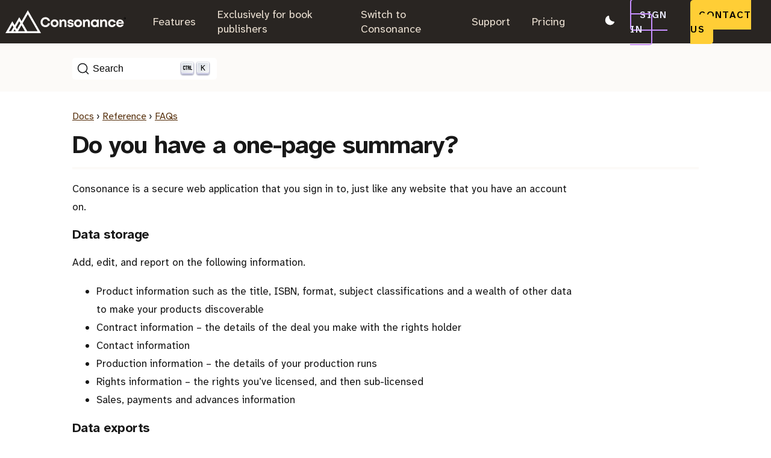

--- FILE ---
content_type: text/html; charset=UTF-8
request_url: https://www.consonance.app/docs/i-want-a-one-page-summary/
body_size: 5024
content:
<!doctype html>
<html lang="en">
  <head>
    <meta charset="utf-8" />
<meta http-equiv='X-UA-Compatible' content='IE=edge;chrome=1' />
<meta name="viewport" content="width=device-width, initial-scale=1" />
<link href="../../images/favicon.ico" rel="icon" type="image/ico" />
<link rel="preconnect" href="https://fonts.googleapis.com" defer>
<link rel="preconnect" href="https://fonts.gstatic.com" crossorigin defer>
<link href="https://fonts.googleapis.com/css2?family=Atkinson+Hyperlegible+Next:ital,wght@0,200..800;1,200..800&display=swap" rel="stylesheet" defer>
<link href="../../assets/stylesheets/main.bundle.css" rel="stylesheet" />
<script src="../../assets/javascript/main.bundle.js"></script>

<link rel="alternate" type="application/rss+xml" title="Consonance Posts Feed" href="https://www.consonance.app/feed.xml" />
<!-- consonance.app -->
<meta name="google-site-verification" content="gXQnkWdZ9meSQMGT44TWpSv14DHL0H1M-GJLwzHa8Dc" />
<meta name="description" content="Title management software for book publishers, biblio graphic publishing software, ONIX metadata"></meta>

    <title>Do you have a one-page summary? | Consonance </title>
  </head>
  <body id="body">
    <div class="container">
      <nav id="nav">
  <div class="header__inner">
    <ul class="nav-list" id="navList">
      <li class="nav-list-item " id="navListChild">
        <a aria-label="Link to home page" href="/">
          <div class="nav-logo"></div>
        </a>
      </li>
      <li class="nav-list-item nav-list-item--dropdown">
        <a href="/features/">Features<span class='visually-hidden'>.</span></a>
      </li>

      <li class="nav-list-item nav-list-item--dropdown">
        <a id="why" href="#">Exclusively for book publishers<span class="visually-hidden">.</span></a>
        <ul class="dropdown">
          <li><a href="/scholarly_and_academic">Scholarly & academic</a></li>
          <li><a href="/educational_and_professional">Educational & professional</a></li>
          <li><a href="/childrens">Childrens & novelty</a></li>
          <li><a href="/trade_and_international">Trade & illustrated</a></li>
          <li><a href="/religious">Religious</a></li>
          <li><a href="/licensing">Licensing, content & distribution</a></li>
          <li><a href="/partnership">Hybrid & partnership</a></li>
        </ul>
      </li>

      <li class="nav-list-item nav-list-item--dropdown">
        <a id="resources" href="#">Switch to Consonance<span class="visually-hidden">.</span></a>
        <ul class="dropdown">
          <li><a href="/switch/">Switching guide<span class='visually-hidden'>.</span></a></li>
          <li><a href="/sales/">Are we a good fit?<span class='visually-hidden'>.</span></a></li>
          <li><a href="/case-studies/">Success stories<span class='visually-hidden'>.</span></a></li>
        </ul>

      </li>
      <li class="nav-list-item nav-list-item--dropdown">
        <a id="support" href="#">Support<span class="visually-hidden">.</span></a>
        <ul class="dropdown">
          <li><a href="/docs/">User docs<span class='visually-hidden'>.</span></a></li>
          <li><a href="https://www.youtube.com/playlist?list=PLPDTnsXbIzR8CaNqqS3u7romXbrO0Xlzv">Weekly livestream<span class='visually-hidden'>.</span></a></li>
          <li><a href="/consonance-101/">Consonance 1<span class='visually-hidden'>-</span>0<span class='visually-hidden'>-</span>1<span class='visually-hidden'>.</span></a></li>
          <li><a href="/consonance-expert/">Consonance Expert<span class='visually-hidden'>.</span></a></li>
          <li><a href="https://gp0.gitbook.io/graphql-docs">GraphQL docs<span class='visually-hidden'>.</span></a></li>
          <li><a href="/blog/">Blog<span class="visually-hidden">.</span></a></li>
        </ul>
      </li>

      <li class="nav-list-item"><a href="/pricing/">Pricing<span class='visually-hidden'>.</span></a></li>


      <li>
        <button id="theme-toggle" title="Switch to dark mode" aria-label="Switch to dark mode" style="background:none; border:none; cursor:pointer; padding:0.5rem; font-size:1.5rem; display:inline-flex; align-items:center; justify-content:center; color:inherit;">
          <svg alt="sun icon for light mode toggling" aria-label="sun icon" id="sun-icon" xmlns="http://www.w3.org/2000/svg" fill="none" stroke="#ffffff" stroke-width="2" stroke-linecap="round" stroke-linejoin="round" viewBox="0 0 24 24" style="width:24px; height:24px;">
            <circle cx="12" cy="12" r="5"/>
            <line x1="12" y1="1" x2="12" y2="3"/>
            <line x1="12" y1="21" x2="12" y2="23"/>
            <line x1="4.22" y1="4.22" x2="5.64" y2="5.64"/>
            <line x1="18.36" y1="18.36" x2="19.78" y2="19.78"/>
            <line x1="1" y1="12" x2="3" y2="12"/>
            <line x1="21" y1="12" x2="23" y2="12"/>
            <line x1="4.22" y1="19.78" x2="5.64" y2="18.36"/>
            <line x1="18.36" y1="5.64" x2="19.78" y2="4.22"/>
          </svg>

          <svg alt="moon icon for dark mode toggling" aria-label="moon icon" id="moon-icon" xmlns="http://www.w3.org/2000/svg" fill="none" stroke="#ffffff" stroke-width="2" stroke-linecap="round" stroke-linejoin="round" viewBox="0 0 24 24" style="width:24px; height:24px;">
            <path d="M21 12.79A9 9 0 0 1 12.21 3 7 7 0 1 0 21 12.79z"/>
          </svg>
        </button>
      </li>
      <li class="nav-list-item nav-list-item--button"><a href="https://web.consonance.app" class="sign-in-button">Sign in<span class='visually-hidden'>.</span></a></li>
      <li class="nav-list-item nav-list-item--button"><a href="/request_a_demo/" class="primary-button">Contact us<span class='visually-hidden'>.</span></a></li>
      <li class="nav-list-item menu-link" id="menu">
        <a href="#" onclick="menu()">
          Menu
        </a>
      </li>
    </ul>
  </div>
</nav>

<script>
  function menu() {
    const navList = document.getElementById("navList")
    const menu = document.getElementById("menu")
    const firstChild = document.getElementById("navListChild")

    if (navList.className === "nav-list") {
      navList.className += " responsive "
      menu.className += " menu-open"
      firstChild.className += " nav-list-item--first"
    } else {
      navList.className = "nav-list"
      menu.className = "nav-list-item menu-link"
    }
  }

  function scroll() {
    const element = document.getElementById("nav")

    element.classList.add("shadow")

    if (window.pageYOffset == 0) {
      element.classList.remove("shadow")
    }
  }
  window.onscroll = scroll
</script>

      <div class="omit_if_omit_nav container-bottom"></div>
      <div class="docs-header">
        <div class="search">
          <div class="algolia-docsearch menu-item" id="docsearch" ></div>
        </div>
      </div>

      <div class="docs-wrapper">
        <div class="docs-breadcrumb">
          <a href="/docs/">Docs</a>
          ›
          <a href="/docs/">Reference</a>
          ›
          <a href="/docs/tags/faqs/">FAQs</a>
        </div>

        <div class="docs-title">
          <h2 class="banner">
            Do you have a one-page summary?
          </h2>
        </div>

        <article class="docs-content">
          <p>Consonance is a secure web application that you sign in to, just like any website that you have an account on.</p>

<h2 id="data-storage">Data storage</h2>

<p>Add, edit, and report on the following information.</p>

<ul>
<li>Product information such as the title, ISBN, format, subject classifications and a wealth of other data to make your products discoverable</li>
<li>Contract information – the details of the deal you make with the rights holder</li>
<li>Contact information</li>
<li>Production information – the details of your production runs</li>
<li>Rights information – the rights you’ve licensed, and then sub-licensed</li>
<li>Sales, payments and advances information</li>
</ul>

<h2 id="data-exports">Data exports</h2>

<p>Generate publishing data exports in the following formats.</p>

<ul>
<li>Batches and single copies of advance information PDFs</li>
<li>Briefing documents to typesetters and other third parties</li>
<li>Batches of PDF royalty statements</li>
<li>ONIX XML, tailored to organisations such as Nielsen and Amazon</li>
<li>User-defined Excel spreadsheets</li>
<li>Scannable barcodes</li>
<li>GraphQL and REST APIs</li>
<li>and more.</li>
</ul>

<h2 id="publishing-process">Publishing process</h2>

<p>Manage the process of getting books from commissioning or submission to shelf.</p>

<ul>
<li>To-dos with dynamic dates that move with pub dates</li>
<li>Workflow management</li>
<li>Issue management</li>
</ul>

<h2 id="publishing-tools">Publishing tools</h2>

<p>Use pragmatic tools which help in the real publishing world.</p>

<ul>
<li>Data checks</li>
<li>ONIX, API and Excel template exporters</li>
<li>Background FTPing of covers and data</li>
<li>Sales importers from your distributor and Amazon</li>
<li>Bulk data importers and exporters</li>
<li>One-click multi-page catalogues</li>
<li>Product API for integration with your customer facing website and third-party services</li>
</ul>

<h2 id="implementation-pre-conditions">Implementation pre-conditions</h2>

<p>Publishers who most benefit from using Consonance understand that their business needs a structured system.
Here is a list of pre-conditions which lead publishers to implement Consonance.</p>

<ul>
<li><p>A desire to have their data all in one place, and their chores automated –
chores such as metadata dissemination, sales aggregation and royalty statement production.</p></li>
<li><p>A fear of a disaster – wrong data on Amazon, or late royalty statements,
or stock that missed the author’s signing event – where poor data management causes embarrassment and lost sales.</p></li>
<li><p>A desire to grow, but feeling hampered by existing systems and processes.</p></li>
<li><p>A desire to find an affordable solution.</p></li>
<li><p>Realisation that it is hard to share publishing data and to work together to get products to market efficiently.</p></li>
<li><p>Duplicated title lists that are hard to maintain such as print-outs of a big spreadsheet, or multiple title lists for a royalties system and a rights system and a metadata system.</p></li>
<li><p>Filling in more than one form to get your metadata to market (Title Editor, the Waterstones grid, ebook vendor spreadsheets, Amazon forms, Apple forms).</p></li>
<li><p>No schedule to follow to keep track of the multitude of tasks that are needed to get a product to market.</p></li>
</ul>

        </article>
      </div>
        <section class="docs-tertiary">
          <div class="section-inner">
            <h2>
              All docs about
              <a href="/docs/tags/faqs/">FAQs</a>
            </h2>
            <ul class="decorative-list--arrow">
                          <li><a href="/docs/i-want-a-one-page-summary/">Do you have a one-page summary?</a> </li>
                          <li><a href="/docs/technical-details/">What are the technical details behind the service?</a> </li>
                          <li><a href="/docs/what-happens-if-you-do-a-significant-upgrade-that-goes-wrong/">What happens if you do a significant upgrade that goes wrong?</a> </li>
                          <li><a href="/docs/would-we-be-able-to-get-our-hands-on-our-data-should-we-wish-to-move/">Would we be able to get our hands on our data should we wish to move?</a> </li>
            </ul>
        </div>
      </section>
    </div>
    <footer class="footer">
  <div class="footer-container">
    <div class="information">
      <b>Information</b>
      <ol>
        <li><a href="/features/">Consonance features</a></li>
        <li><a href="/trade_and_international/">Consonance for trade & international publishers</a></li>
        <li><a href="/scholarly_and_professional/">Consonance for scholarly & professional publishers</a></li>
        <li><a href="/childrens/">Consonance for children's publishers</a></li>
        <li><a href="https://www.youtube.com/playlist?list=PLPDTnsXbIzR8CaNqqS3u7romXbrO0Xlzv">'Weekly livestream' on YouTube</a></li>
        <li><a href="https://www.youtube.com/playlist?list=PLPDTnsXbIzR9X8qChA8a9NserEX-KkdW4">Christmas ads on YouTube</a></li>
        <li><a href="https://youtube.com/playlist?list=PLPDTnsXbIzR9dq1i2szagjt8AXUN1TH2v&amp;si=61tcuCADFjGe44YU">'Thoughtful Little Innovations' on YouTube</a></li>

        <li><a href="/about/">About</a></li>
        <li><a href="/jobs/">Jobs</a></li>
        <li><a href="/blog/">Publishing advice</a></li>
        <li><a href="/docs/">Documentation</a></li>
        <li><a href="/pricing">Pricing</a></li>
        <li><a href="/docs/terms-of-service/" >Terms of service</a></li>
        <li><a href="/docs/technical-details/">Technical details</a></li>
        <li><a href="https://web.consonance.app/users/login">Sign in to Consonance</a></li>
        <li><a href="mailto:support@consonance.app">Raise a ticket</a></li>
      </ol>
    </div>
    <div class="contact">
      <b>Contact</b>
      <p><a href="/request_a_demo/">Request a demo</a></p>
      <p>Consonance is a General Products Ltd web application.</p>
      <p>Email: <a href="mailto:info@consonance.app">info@consonance.app</a></p>
      <p>
        VAT: GB 175 080 412 • Registered in England company number <a href="https://beta.companieshouse.gov.uk/company/07800041">07800041</a> • Our team is 100% distributed around the UK, from England's south coast to Northern Scotland<br/>
        © General Products Ltd. Consonance® is a <a href="https://trademarks.ipo.gov.uk/ipo-tmcase/page/Results/1/UK00003286251">trademark</a> registered in the UK.
      </p>
      <p>
        General Products Ltd has received support from <a href="https://www.gov.uk/government/publications/draft-european-regional-development-fund-operational-programme-2014-to-2020">EDRF</a>, <a href="https://www.artscouncil.org.uk/">Arts Council England</a> and the Regional Growth Fund Velocity Growth Grant.
      </p>
      <p>
        Subscribe to our <a href="https://www.youtube.com/@consonance_app/videos">YouTube channel</a> for up-to-date training sessions and insights.
      </p>
      <div class="membership-icons">
        <iframe title="Cyberessentials certificate" src="https://registry.blockmarktech.com/certificates/a9b27f5c-ac8f-44b3-9e1f-007efd0c8223/widget/?tooltip_position=bottom_right&theme=transparent&hover=t" style="border:none;height:132px;width:132px;" loading="lazy"><title>Cyberessentials</title></iframe>
        <div>
          <img class="paag" alt="Blue and white heart-shaped Publishing Accessibility Action Group accessible publishing charter logo" src="../../images/paag.png"/>
          <figcaption>Proud signatory of the <a href="https://www.paag.uk/paag-charter-for-accessible-publishing/">PAAG charter</a></figcaption>
        </div>
      </div>
    </div>
  </div>
</footer>

    

<link rel="stylesheet" href="https://cdn.jsdelivr.net/npm/@docsearch/css@3" defer />
<link rel="stylesheet" href="https://cdn.jsdelivr.net/npm/docsearch.js@2/dist/cdn/docsearch.min.css" defer />

<script src="../../assets/javascript/darklight.js" defer></script>
<script src="../../assets/javascript/link_handling.js" defer></script>

    <script src="https://cdn.jsdelivr.net/npm/@docsearch/js@3"></script>
<script type="text/javascript"> docsearch({
 apiKey: '1a4b304584ad07c0f4f969eb84e3b758',
 indexName: 'consonance',
  appId: '9GVA6D9ERP',
  container: '#docsearch',
  transformItems(items) {
    // Keep focus on search input by not auto-focusing results
    return items;
  },
  onStateChange({ state }) {
    // Prevent focus from moving to results
    if (state.isOpen && document.activeElement !== document.querySelector('#docsearch input')) {
      const searchInput = document.querySelector('#docsearch input');
      if (searchInput) {
        searchInput.focus();
      }
    }
  }
});
</script>

      
  </body>
    <script type="text/javascript" src="/../assets/javascript/js.cookie.js" defer></script>
  <script>
    document.addEventListener("DOMContentLoaded", function(event) {
      if (window.location.search != "") {
        Cookies.set('name', window.location.search.replace(/[\W_]+/g,"") )
      }
      if (Cookies.get('name') == "iop") {
        document.getElementsByClassName("nav-list-item--last")[0].innerHTML = document.getElementsByClassName("nav-list-item--last")[0].innerHTML.replace(/\/\/web./g, "//iop.");
        document.getElementsByClassName("docs-content")[0].innerHTML = document.getElementsByClassName("docs-content")[0].innerHTML.replace(/\/\/web./g, "//iop.");
      } else if (Cookies.get('name') == "getty")  {
        document.getElementsByClassName("nav-list-item--last")[0].innerHTML = document.getElementsByClassName("nav-list-item--last")[0].innerHTML.replace(/\/\/web./g, "//getty.");
        document.getElementsByClassName("docs-content")[0].innerHTML = document.getElementsByClassName("docs-content")[0].innerHTML.replace(/\/\/web./g, "//getty.");
      }
    })
  </script>

</html>


--- FILE ---
content_type: text/html; charset=utf-8
request_url: https://registry.blockmarktech.com/certificates/a9b27f5c-ac8f-44b3-9e1f-007efd0c8223/widget/?tooltip_position=bottom_right&theme=transparent&hover=t
body_size: 1103
content:

<!DOCTYPE html>

    <html lang="en" style="overflow: hidden;">
        <head>
            <meta http-equiv="imagetoolbar" content="no"/>
            <link rel="stylesheet" href="https://storage.googleapis.com/static-bm-cdn/static/widget/widget_2.css">

            <style>
            .bm-tooltip {
                align-self: flex-end;
                display: block;
            }
            #logo {
                max-width: 600;
            }

            
                html, body, a {
                    background-color: transparent;
                }
            

            
                #logo {
                    width: 100%;
                }
                .bm-tooltip {
                    visibility: hidden;
                    position: absolute;
                }
                .bm-tooltiptext {
                    margin-left: -155px;
                    min-width: 350%;
                    max-width: 550%;
                }
                a:hover .bm-tooltip {
                    visibility: visible;
                }

                
                    .bm-tooltip{
                        left: calc(100% - 30px);
                        top: calc(100% - 30px);
                    }
                    .bm-tooltiptext {
                        margin-left: -150px;
                        bottom: 25px;
                    }
                
            

            </style>
            <script>
            window.onload = function(){
                let image = document.querySelector('#logo')
                let paddingContainer = document.querySelector('#padding-container')
                const bmSize = 30

                
            }
            </script>
        </head>
        <body>
            <a href="https://registry.blockmarktech.com/certificates/a9b27f5c-ac8f-44b3-9e1f-007efd0c8223/?source=WEB" target="_blank" rel="nofollow">
                <div id="padding-container">
                
                    <div id="hover-container">
                        <img id="logo" oncontextmenu="return false;" src="https://storage.googleapis.com/blockmark-cdn/uploaded-user-content/templates/9cc61047-f3df-4d11-8dd2-8b8be8944087/image_2025-05-29_101547.2064240000_600x600_q85_padding_upscale.png?X-Goog-Algorithm=GOOG4-RSA-SHA256&amp;X-Goog-Credential=application-server-test%40delta-essence-234612.iam.gserviceaccount.com%2F20260124%2Fauto%2Fstorage%2Fgoog4_request&amp;X-Goog-Date=20260124T233222Z&amp;X-Goog-Expires=604800&amp;X-Goog-SignedHeaders=host&amp;X-Goog-Signature=[base64]"
                        alt="Cyber Essentials certificate mark"/>
                        <div class="bm-tooltip">
                            <img alt="Blockmark logo" class="blockmark-tick"  src="https://storage.googleapis.com/static-bm-cdn/static/images/BM-White-Tooltip.png" />
                            <span class="bm-tooltiptext">
                                Issued to Consonance.app, from General Products Ltd.
                                Issued by The IASME Consortium Ltd.
                                Click for more info.
                            </span>
                        </div>
                    </div>
                
                </div>
            </a>
        </body>
    </html>





--- FILE ---
content_type: text/css; charset=UTF-8
request_url: https://www.consonance.app/assets/stylesheets/main.bundle.css
body_size: 10437
content:
:root,[data-theme=light]:root{--usp:#fff;--feature-border:#d0c9bf;--bg-primary:#fff;--bg-secondary:#f5f2ef;--text-primary:#181818;--bg-hero:#fff;--hero-border:#f4eee6;--hero-bg:#f4eee6;--bright-background:#eaded6;--plainest-background:#fff;--nav-bg:#292522;--menu-text:#ebe0d2;--menu-text-hover:#8cbdf6;--grey-100:#fcfaf8;--grid-card-layout:#4338384d;--header-background:#efebe773;--heading-text:#181818;--heading-1-text:#181818;--text-grey:#595553;--nav-border:#fcfaf8;--active-button:#000;--highlight-text:#704a0a;--card-text:#181818;--toc-text-link:#0c019b;--docs-text-link:#0c019b;--text-link:#0c019b;--text-link-hover:#2c5788;--text-link-light-bg:#0c019b;--text-link-light-bg-hover:#0c019b;--card-bg:#fff;--footer:#ebe0d2;--shadow:#efd1c3;--docs-tertiary:#e3d6c8;--stats-text:#181818;--link-footer-hover:#790007;--link-footer:#0c019b;--running-header:#552e0a;--docs-header:#fcfaf8;--code-highlight:#e27b0c;--time-background:#f7e4c2;--time-color:#7a6115;--jazzy-background-color:#faf9fa;--small-text:#000;--small-text-opposite:#f5f2efca;--check-mark:#d2bcf8}@media (prefers-color-scheme: dark){:root{--usp:#1a191b;--feature-border:#000;--bg-primary:#282828;--bg-secondary:#121212;--text-primary:#dfd9d4;--bg-hero:#282828;--hero-border:#1d1d1d;--hero-bg:#252525;--bright-background:#231a27;--plainest-background:#282828;--nav-bg:#121212;--menu-text:#eae1d2;--menu-text-hover:#8cbdf6;--grey-100:#e8e5df;--grid-card-layout:#f6f2f0;--header-background:transparent;--heading-text:#fff;--heading-1-text:#e8e5df;--text-grey:#e8e5df;--nav-border:#030202;--active-button:#f6d4c4;--highlight-text:#a976ff;--card-text:#282828;--toc-text-link:#58a6ff;--docs-text-link:#e8e5df;--text-link:#58a6ff;--text-link-hover:#2c5788!important;--text-link-light-bg:#0c019b;--text-link-light-bg-hover:#0c019b;--card-bg:#282828;--footer:#121212;--shadow:#323131;--docs-tertiary:#1d1d1d;--stats-text:#f6bda3;--link-footer-hover:#f5f2ef;--link-footer:#58a6ff;--running-header:#d2bcf8;--docs-header:#1d1d1d;--code-highlight:#eeae5b;--time-background:#000;--time-color:#f7e4c2;--jazzy-background-color:#272727;--small-text:#fff;--small-text-opposite:#27272782;--check-mark:#d2bcf8}}[data-theme=dark]:root{--usp:#1a191b;--feature-border:#000;--bg-primary:#282828;--bg-secondary:#121212;--text-primary:#dfd9d4;--bg-hero:#282828;--hero-border:#1d1d1d;--hero-bg:#252525;--bright-background:#231a27;--plainest-background:#282828;--nav-bg:#121212;--menu-text:#eae1d2;--menu-text-hover:#8cbdf6;--grey-100:#e8e5df;--grid-card-layout:#f6f2f0;--header-background:transparent;--heading-text:#fff;--heading-1-text:#e8e5df;--text-grey:#e8e5df;--nav-border:#030202;--active-button:#f6d4c4;--highlight-text:#a976ff;--card-text:#282828;--toc-text-link:#58a6ff;--docs-text-link:#e8e5df;--text-link:#58a6ff;--text-link-hover:#fff!important;--text-link-light-bg:#0c019b;--text-link-light-bg-hover:#0c019b;--card-bg:#282828;--footer:#121212;--shadow:#323131;--docs-tertiary:#1d1d1d;--stats-text:#f6bda3;--link-footer-hover:#f5f2ef;--link-footer:#58a6ff;--running-header:#d2bcf8;--docs-header:#1d1d1d;--code-highlight:#eeae5b;--time-background:#000;--time-color:#f7e4c2;--jazzy-background-color:#272727;--small-text:#fff;--small-text-opposite:#27272782;--check-mark:#d2bcf8}:root{--color-scheme:dark}html{color-scheme:var(--color-scheme);transition:background-color .3s,color .3s}html[data-theme=dark]{--color-scheme:dark;background-color:var(--bg-primary)}#theme-toggle{top:1rem;right:1rem;background:none;border:none;font-size:1.5rem;cursor:pointer;padding:.5rem;display:-ms-inline-flexbox;display:inline-flex;-ms-flex-align:center;align-items:center;-ms-flex-pack:center;justify-content:center}#theme-toggle svg{width:1.5rem;height:1.5rem;fill:#fff}#moon-icon,#sun-icon{display:none}html[data-theme=dark] #moon-icon,html[data-theme=light] #sun-icon{display:block}body{display:-ms-flexbox;display:flex;margin:0;-ms-flex-direction:column;flex-direction:column;font-family:Atkinson Hyperlegible Next,sans-serif;font-optical-sizing:auto;font-weight:400;font-style:normal;color:var(--text-primary);font-size:18px;background-color:var(--bg-primary)}::-moz-selection{background:#ffe8a4;color:#000;text-shadow:none}::selection{background:#ffe8a4;color:#000;text-shadow:none}.subtle-pill{display:none}@media (max-width: 798px){body{width:-moz-fit-content;width:fit-content}.subtle-pill{display:inline;background:#fcfaf8;padding:2px 11px;border-radius:50px;font-size:14px;text-transform:uppercase;font-weight:600}.subtle-pill a{color:#4a4541 !important;text-decoration:none}}p{line-height:28px}.visually-hidden{position:absolute;overflow:hidden;clip:rect(0 0 0 0);height:1px;width:1px;margin:-1px;padding:0;border:0}a,a:visited{color:var(--text-link);text-decoration:underline}a:focus,a:hover{color:var(--text-link-hover)}a.secondary-button,a.secondary-button:visited{color:#f2e5ff}a.secondary-button:hover{color:#fff}dfn{font-style:normal}abbr[title]{text-decoration:none;border-bottom:3px dotted #dfa700}h1{font-size:2em;letter-spacing:-.03em;font-weight:600;margin-block-end:0;margin-block-start:0;margin:0 auto}h1,h2{text-align:center}h2{color:var(--heading-text)}.highlight-text{color:var(--highlight-text)}@media (min-width: 1000px){h1{font-size:3.2em}h2{font-size:2.5em;letter-spacing:-.03em;margin:10px 0}}h2+h3{text-align:center}h3{padding:10px 0;margin-block:0;font-size:1.25rem;background-color:var(--header-background);padding:6px 8px 4px;margin:12px 0 12px -8px;border-radius:8px}.running-header{color:var(--running-header);text-transform:uppercase;letter-spacing:2px;width:100%;display:inline-block;text-align:center}.col-right h3{padding:0}@media (min-width: 800px){h3{font-size:1.25rem}}header{background-color:var(--hero-bg)}section{padding:1.2em .2em}section li{list-style-type:disc}.section-inner{max-width:65rem;margin:0 auto;padding:10px}@media only screen and (min-width: 1000px){section{padding:.5em 0}.section-inner{padding:30px 0 40px}}.DocSearch-Hits{padding:0}.DocSearch-Button{background:#fff !important;color:#000 !important;margin:0 !important;border-radius:5px !important;width:240px !important}.omit_nav .DocSearch-Button{width:100% !important}.DocSearch-Button-Keys,.DocSearch-Button-Placeholder{display:-ms-inline-flexbox !important;display:inline-flex !important}.aside,.section-inner h2+p{text-align:center}.aside{-ms-flex-direction:row;flex-direction:row;-ms-flex-align:center;align-items:center}.secondary .aside{text-align:left}.secondary--center-align .aside,.tertiary .aside{text-align:center}.secondary--left-align{text-align:left}.aside h2{-ms-flex:1;flex:1;margin:0 40px;text-align:center;font-size:1.8em;font-weight:600}@media only screen and (min-width: 1000px){.aside{display:-ms-flexbox;display:flex}.aside,.aside h1,.secondary--center-align .aside,.tertiary .aside{text-align:left}}.aside ul{-ms-flex:1;flex:1;padding:0}.aside div{-ms-flex:1;flex:1;padding:16px}.aside a{color:var(--text-link);font-size:1.1em}.aside p{padding-bottom:10px}@media (min-width: 800px){.aside p{padding:0 40px}}blockquote{margin:20px 0;font-size:18px;border-top:3px solid #ede5da;padding:20px}blockquote strong{font-size:14px}.img-primary{box-shadow:0 5px 15px #ede5da}.secondary{padding-top:60px;background:var(--bg-secondary)}.tertiary{display:-ms-flexbox;display:flex;background-color:#ede5da;text-align:center}@media (min-width: 800px){.tertiary{text-align:left}}.secondary--bolt{background:var(--bg-hero) url(../../images/bolt.svg) no-repeat 0;background-position:0 45%;background-size:400px}.secondary--tri{background:var(--bg-secondary) url(../../images/tri-squ.svg) no-repeat 100%;background-position:100% 65%;background-size:400px}.secondary--ruby{background:var(--bg-secondary) url(../../images/ruby.svg) no-repeat 100%;background-position:0 45%;background-size:250px}.primary--bolt{background:url(../../images/bolt.svg) no-repeat 0;background-position:0 45%;background-size:400px}.primary--tri{background:url(../../images/tri-squ.svg) no-repeat 100%;background-position:100% 65%;background-size:400px}.primary--ruby{background:url(../../images/ruby.svg) no-repeat 100%;background-position:0 45%;background-size:250px}.call-to-action{-ms-flex-direction:column;flex-direction:column;text-align:center}.call-to-action,.section-col{display:-ms-flexbox;display:flex}.section-col{-ms-flex:1;flex:1;-ms-flex-pack:start;justify-content:start;-ms-flex-direction:column;flex-direction:column}img.unfitted{border-start-start-radius:24px;border-start-end-radius:24px}figure{border-radius:24px;margin-inline:0}figcaption{padding:8px;font-style:italic}.card{padding:10px;margin-bottom:20px;background-color:var(--card-bg);border-radius:36px}.card img{height:150px;-o-object-position:0 75%;object-position:0 75%;border-start-start-radius:24px;border-start-end-radius:24px}.card img,.card img.unfitted{width:100%;-o-object-fit:cover;object-fit:cover}.card img.unfitted{height:auto}.card p{color:var(--text-grey)}.card a{text-decoration:none;color:var(--toc-text-link)}@media (min-width: 800px){.section-col{-ms-flex-direction:column;flex-direction:column}.card{outline:4px solid var(--hero-border);-ms-flex:1;flex:1;margin:15px;padding:10px;display:-ms-flexbox;display:flex;-ms-flex-direction:column;flex-direction:column;transition:all .2s ease-in-out}.blog-content--list .card{-ms-flex-item-align:self-start;-ms-grid-row-align:self-start;align-self:self-start;max-height:280px;overflow:hidden;border-bottom:14px solid transparent}.blog-content--list .card p{padding-left:8px}}.card--square-img img{height:150px;-o-object-fit:cover;object-fit:cover}.card:hover{box-shadow:0 0 19px 4px var(--shadow);transform:scale(1.01)}@media screen and (prefers-reduced-motion: reduce){.card:hover{transform:none}}.container-bottom{margin-top:3rem}.card .container{padding:2px 16px}.card .container--blog{padding:0}.tab-links{display:none}.tab-link.active:focus{outline:4px solid #38a5eb}.tabs img{outline:4px solid #292522;border-radius:16px}@media (min-width: 800px){.tabs{display:-ms-flexbox;display:flex}.tabs img{box-shadow:0 5px 15px var(--bg-secondary)}.tab-links{display:block;-ms-flex-direction:column;flex-direction:column;display:-ms-flexbox;display:flex;min-width:240px;-ms-flex-item-align:baseline;align-self:baseline}.tab-links button{background-color:transparent;-ms-flex:1;flex:1;border:none;text-align:left;cursor:pointer;transition:.3s;font-size:17px;margin:1em;border-radius:24px;color:var(--text-grey) !important;font-weight:600;height:auto;padding:12px 24px;outline:2px dashed #efd1c3}.tab-links button:focus,.tab-links button:hover{outline:4px solid #dbb5a3}.tab-links button.active{outline:4px solid shadow;background:var(--bg-secondary);color:var(--active-button) !important}.tab-content{border-left:none;display:none;-ms-flex-direction:column;flex-direction:column}.tab-content li{list-style-type:disc}.tab-content--initial{display:-ms-inline-flexbox;display:inline-flex}.tab-links--horizontal{-ms-flex-direction:row;flex-direction:row;max-width:none;border-bottom:2px solid var(--bg-secondary);margin-bottom:20px}.tab-links--horizontal button{-ms-flex-direction:column;flex-direction:column;color:#5b554f}.tabs-horizontal img{width:auto;box-shadow:0 5px 15px var(--bg-secondary)}.tabs-horizontal .img-tertiary{box-shadow:none}.tabs-horizontal .col-left{-ms-flex:1;flex:1}.tabs-horizontal .col-right{-ms-flex:1;flex:1;padding-left:30px}.tabs-horizontal .tab-content{width:100%;-ms-flex-direction:row;flex-direction:row}.tabs-horizontal h3{font-size:27px}.tabs-horizontal p{font-size:18px;line-height:28px}}.three-up{display:-ms-flexbox;display:flex;-ms-flex-direction:row;flex-direction:row;margin-top:-80px}footer{color:var(--text-primary);font-size:16px;padding:24px;background-color:var(--footer)}footer a,footer a:visited{color:var(--link-footer);-webkit-text-decoration-color:#a59d92;text-decoration-color:#a59d92}footer a:focus,footer a:hover{color:var(--link-footer-hover)}footer ol{list-style:none;padding-inline-start:0}footer ol li{padding:2px 0}.footer-container{max-width:65rem;margin:0 auto}.contact h4,.information h4{margin-block-start:0;margin-left:0}@media (min-width: 800px){.footer-container{display:-ms-flexbox;display:flex}.contact,.information{-ms-flex:1;flex:1}.contact{padding:0 20px}}.primary-button{background-color:#ffce36;color:#000 !important;text-decoration:none;padding:14px;font-size:16px;text-transform:uppercase;font-weight:600;letter-spacing:1.3px;border-radius:5px;text-align:center;text-wrap:nowrap}@media (max-width: 900px){.primary-button{padding:8px}}.secondary-button{background-color:#60c;color:#fff;text-decoration:none;padding:14px;font-size:16px;text-transform:uppercase;font-weight:600;letter-spacing:1.3px;border-radius:5px;text-align:center;text-wrap:nowrap;border:0;width:250px}@media (max-width: 900px){.secondary-button{padding:8px}}.sign-in-button{background-color:transparent;color:#ebecff !important;text-decoration:none;padding:14px;font-size:16px;text-transform:uppercase;font-weight:600;letter-spacing:1.3px;border-radius:5px;text-align:center;text-wrap:nowrap;border:2px solid #c78fff}.sign-in-button:hover{color:#fff !important}@media (max-width: 900px){.sign-in-button{padding:8px}}.job-type-label{text-transform:capitalize;font-size:14px;color:#fff;padding:4px 8px;border-radius:4px;margin-bottom:10px;position:relative;top:-5px;font-style:bold;margin-left:10px}.job-type-label,.job-type-label--hired{background-color:#60c}.job-type-label--open{background-color:#28dd9b;padding:12px 12px 9px}.job-type-label--open a{color:#fff;font-size:20px}.job-type-label--soon{background-color:#9c000a}ul{list-style-type:none}.decorative-list{list-style-type:disc;color:var(--text-grey);line-height:27px}.decorative-list--arrow{padding-inline-start:0}@media (min-width: 800px){.decorative-list--arrow{columns:3}.section-columns{display:-ms-flexbox;display:flex}.section-column{-ms-flex:1;flex:1;margin-left:50px}.section-column img{width:100%}.section-column p,.section-column ul{font-size:18px;line-height:28px}.section-column li{padding-bottom:12px;list-style-type:disc}}.completeness ul{list-style-type:disc}.completeness--no-li ul{list-style-type:none}.wrapper-metadata{margin-top:50px;padding:40px 20px}.wrapper-metadata h3{margin-top:30px}.wrapper-metadata li{font-size:19px;line-height:27px;margin-bottom:10px}@media (min-width: 600px){.wrapper-metadata{display:-ms-grid;display:grid;-ms-grid-columns:[col] 1fr [24];grid-template-columns:repeat(24, [col] 1fr);-ms-grid-rows:[row] auto [3];grid-template-rows:repeat(3, [row] auto);grid-gap:10px}.wrapper-metadata h3{margin-top:30px}.wrapper-metadata li{font-size:18px}.metadata-top-title{-ms-grid-column-span:14;-ms-grid-column:col 6;grid-column:col 6/span 14;-ms-grid-row:row 1;grid-row:row 1;margin:0 auto}.metadata-top-title h1,.metadata-top-title h2{text-align:center}.metadata-title{-ms-grid-column-span:18;-ms-grid-column:col 4;grid-column:col 4/span 18;-ms-grid-row:row 2;grid-row:row 2;margin:0 auto}.metadata-title .logo-wall{min-width:1000px}.metadata-title h1,.metadata-title h2{text-align:center}.title-summary{-ms-grid-column-span:3;-ms-grid-column:col 2;grid-column:col 2/span 3;-ms-grid-row:row 2;grid-row:row 2;-ms-flex-item-align:center;-ms-grid-row-align:center;align-self:center}.title-summary p{font-weight:600;border-right:5px solid #ede5da;padding-right:25px;transform:rotate(270deg);white-space:pre;margin-right:-30px;font-size:16px}.quote1{-ms-grid-column-span:4;-ms-grid-column:col 2;grid-column:col 2/span 4;-ms-grid-row:row 3;grid-row:row 3;-ms-flex-item-align:center;-ms-grid-row-align:center;align-self:center}.quote1 h4,.quote1 img{text-align:right;border-right:5px solid #ede5da;padding-right:25px;margin-right:0}.quote2{-ms-grid-column-span:4;-ms-grid-column:col 20;grid-column:col 20/span 4;-ms-grid-row:row 3;grid-row:row 3}.quote2 h4{text-align:left;border-left:5px solid #ede5da;padding-left:25px}.completeness{-ms-grid-column-span:12;-ms-grid-column:col 7;grid-column:col 7/span 12;-ms-grid-row:row 3;grid-row:row 3}.completeness h2{font-size:1.2rem;border-bottom:3px solid var(--highlight-text);text-transform:uppercase;color:var(--highlight-text);text-align:left}.completeness .feature__section{padding-bottom:0}}sup{font-size:15px;font-weight:300}section:first-of-type{margin-top:30px}.section--feature{border-top:24px solid var(--feature-border)}.read-more{text-align:right;font-weight:900;font-size:30px;-ms-flex-item-align:end;align-self:flex-end;margin-top:auto}.new-tag-wrapper{display:-ms-flexbox;display:flex;-ms-flex-pack:justify;justify-content:space-between;margin-top:2px}.new-tag{background-color:#60c;padding:3px 5px;border-radius:5px;font-size:12px;color:#fff;text-transform:uppercase;font-weight:700;width:26px}td,th{border:1px solid var(--bg-secondary);padding:8px}th,tr:hover{background-color:var(--bg-secondary)}th{padding-top:12px;padding-bottom:12px;text-align:left}.home-banner{background:#e1dcd4;position:relative;top:58px;z-index:1;padding:12px;text-align:center}.home-banner span{font-weight:900}.home-banner a{padding-left:4px;text-decoration:underline}.blog-rss a{color:#e4cfff;cursor:pointer !important}ul.jobs{list-style-type:disc}ul.jobs li{padding-bottom:12px}ul.listing{text-align:center;padding-left:0;background-color:c;padding:30px 40px}ul.listing li{margin:20px;font-size:28px}.no-bullet li,ul.listing li{list-style-type:none}.caption{font-size:14px}.fraction{line-height:18px}.pill{background:#47dca6;padding:2px 11px;border-radius:50px;font-size:14px;color:#0f6a49;text-transform:uppercase;font-weight:600}.hero__two{display:-ms-flexbox;display:flex;-ms-flex-direction:column;flex-direction:column;margin:0 auto;width:100%}.grid-cards{grid-column-gap:2rem;grid-row-gap:2rem;-ms-grid-rows:1fr;grid-template-rows:1fr;-ms-grid-columns:4fr 3fr 3fr;grid-template-columns:4fr 3fr 3fr;grid-auto-columns:1fr;display:-ms-grid;display:grid;margin-bottom:24px}.grid-cards p{margin:4px 0}.grid-card{border-radius:2.5rem;-ms-flex-direction:column;flex-direction:column;-ms-flex-align:start;align-items:flex-start;min-height:15rem;padding:2rem;display:-ms-flexbox;display:flex;position:relative;background-color:var(--grey-100);color:#060633;box-shadow:0 20px 30px -10px var(--hero-border);text-wrap:balance}.grid-card img{mix-blend-mode:multiply}.grid-card.growth{grid-area:1/1/3/2;background-repeat:no-repeat;background-position:bottom;background-size:contain}.grid-card.layout{grid-area:1/2/2/4;background-image:linear-gradient(180deg, var(--grid-card-layout), #e9d7fc 200%)}.grid-card h2{color:#292522}.grid-card.support{background-image:linear-gradient(-225deg, #fff, #ffe8a4)}.grid-card.support h3{color:#6f5811;background-color:transparent}.grid-card.appreciation{background-image:url("../../images/rando.png");background-repeat:no-repeat;background-position:50%;background-size:contain;mix-blend-mode:color-dodge}[data-theme=light] .grid-card.appreciation{mix-blend-mode:normal}.grid-card.device-2{background-image:url("../../images/hero.png");background-size:100%;background-repeat:no-repeat;background-position:50%;background-size:cover}.grid-card.automation{grid-area:3/2/4/4;background-image:url("../../images/hero1.png")}.grid-card.automation h3{background-color:#fff}.grid-card.automation h2{font-size:4rem;text-wrap:balance}.grid-card-description{display:-ms-flexbox;display:flex;-ms-flex-direction:column;flex-direction:column;gap:1rem}.grid-card-description a,.grid-card-description a:visited{color:var(--text-link-light-bg)}.grid-card-description a:hover{color:var(--text-link-light-bg-hover)}.grid-card h2{font-weight:700;font-size:3.8rem;line-height:.9}.grid-card h3{font-weight:600;font-size:1.6rem}.grid-card p{font-weight:400;font-size:1.2rem;line-height:1.3}@media only screen and (max-width: 1000px){.grid-card h2{font-size:1.8rem}.grid-cards{display:-ms-flexbox;display:flex;-ms-flex-direction:column;flex-direction:column}.grid-card.growth{background-image:none}.grid-card{padding:24px}.stats-card{margin:0 !important;padding:0 !important}}@media only screen and (min-width: 1500px){.grid-card.growth{background-image:none}}.stats-container{font-weight:400;-ms-flex-pack:center;justify-content:center;color:var(--card-text)}.stats-card,.stats-container{display:-ms-flexbox;display:flex;-ms-flex-align:center;align-items:center}.stats-card{background:var(--shadow);color:var(--stats-text);margin:1em;padding:2em 6em;-ms-flex-pack:justify;justify-content:space-between;position:relative;border-radius:24px}.stats{display:-ms-grid;display:grid;-ms-grid-columns:1fr 1fr;grid-template-columns:1fr 1fr;gap:2em;position:relative}.stats>div{margin-top:48px;margin-left:12px}.stats span{font-weight:600;font-size:2rem}.stats:after,.stats:before{content:"";position:absolute}.stats:after{left:50%;top:-5%;width:4px;height:110%;background:#fff}.stats-card:before{content:"";position:absolute;z-index:-10;width:90%;height:110%;left:5%;right:0;top:-5%;bottom:0;border-radius:24px;background:var(--bg-hero)}@media only screen and (min-width: 800px){.stats span{font-size:3rem}.stats:before{top:50%;left:0;width:100%;height:4px;background:#fff}}.membership-icons{display:-ms-flexbox;display:flex;-ms-flex-direction:row;flex-direction:row;gap:8px}.membership-icons img{width:91px}html[data-theme=dark] .img-dark{display:block}html[data-theme=dark] .img-light{display:none}html[data-theme=dark] .img-dark-light{filter:invert(100%);mix-blend-mode:luminosity}html[data-theme=dark] .logo-wall__item{background:#302f2f}html[data-theme=dark] .logo-wall__item img{filter:invert(360)}html[data-theme=light] .img-dark{display:none}html[data-theme=light] .img-light{display:block}.logo-wall{overflow:auto;margin-top:40px;margin-bottom:40px}.logo-wall__link{display:block}.logo-wall--background{margin:0 2%;display:block}.logo-wall__list{margin:0;padding:0;list-style:none;display:-ms-grid;display:grid;-ms-grid-columns:minmax(140px, 1fr) [auto-fit];grid-template-columns:repeat(auto-fit, minmax(140px, 1fr));gap:1rem;grid-auto-flow:dense}.logo-wall__item:has(.logo-wall__flags li:nth-of-type(7)){-ms-grid-column-span:2;grid-column-end:span 2}.logo-wall__item{color:#000;background:#f5f2ef;border-radius:24px;-ms-flex-align:center;align-items:center;display:-ms-flexbox;display:flex;-ms-flex-direction:column;flex-direction:column;padding:4px 12px;-ms-flex-pack:justify;justify-content:space-between;text-align:center}.logo-wall__logo{max-height:74px;aspect-ratio:1;display:block;border:none;padding:5px;-o-object-fit:contain;object-fit:contain}.logo-wall__flags{display:-ms-flexbox;display:flex;-ms-flex-direction:row;flex-direction:row;padding-inline-start:0;-ms-flex-wrap:wrap;flex-wrap:wrap;-ms-flex-pack:center;justify-content:center}.logo-wall__flags li{list-style-type:none;margin:0}@media only screen and (max-width: 800px){.logo-wall__list{-ms-grid-columns:minmax(100px, 1fr) [auto-fit];grid-template-columns:repeat(auto-fit, minmax(100px, 1fr))}}@media only screen and (min-width: 800px){.logo-wall__item{-ms-flex-direction:row;flex-direction:row}}.blog-title h2{font-size:1.5em;font-weight:600;text-align:left;color:#fff !important}.blog-content-intro{margin-top:50px;padding:10px}.blog-content-wrapper{margin-top:90px;padding:20px}.blog-content-wrapper ul{padding-inline-start:0;list-style-type:disc}@media (min-width: 550px){.blog-content-wrapper{margin-top:72px;display:-ms-flexbox;display:flex;-ms-flex-direction:column;flex-direction:column;padding:0}.blog-content-wrapper .blog-title{background-color:#6f14cf}.blog-content-wrapper .blog-title h2{font-size:2em;max-width:65rem;color:var(--bg-secondary);padding-top:30px}.blog-content-wrapper .blog-title p{color:#fff;font-size:19px}.blog-content-wrapper .blog-title a{color:#e9d7fc}.blog-content-wrapper .banner{max-width:45rem;margin:0 auto;padding:0 10px}.blog-content-wrapper .banner--list{max-width:65rem;margin:0 auto;padding:0 10px}.blog-content-wrapper .banner--list h2{padding:10px}.blog-content-wrapper .blog-content{-ms-flex:1;flex:1;max-width:45rem;margin:0 auto;padding:0 10px}.blog-content-wrapper .blog-content--list{-ms-flex:1;flex:1;max-width:65rem;margin:0 auto;padding:0 10px}}.byline,.intro{font-size:18px;font-weight:700}.byline,.intro,.time{color:var(--time-color)}.time{font-size:16px;text-transform:upcase;padding:2px 8px;background:var(--time-background);border-radius:2px}.article-nav .time{font-weight:700;background:transparent;color:var(--time-color)}.blog-content{margin:0 0 3em}.blog-content li,.blog-content p{font-size:18px;line-height:1.6em;padding:3px 0}.blog-content img{border:5px solid #5b554f}.blog-content h1{font-size:2em;text-align:left;font-weight:700}.blog-content h2{font-size:1.5em;text-align:left;font-weight:700}.blog-content h3{font-size:1em;text-align:left;font-weight:700;padding:0}.blog-content a{color:var(--text-link);transition:0s}.blog-content a:hover{color:var(--text-link-hover);border-bottom-color:var(--text-link-hover)}.blog-content a:focus{color:var(--text-link-focus)}.borderless{border:0 !important;padding-left:20px}.image-small{width:100px}.svg-pattern{background-color:#fff;background-size:cover;border-start-start-radius:24px;border-start-end-radius:24px;height:58px;background-color:var(--bg-secondary);background-image:url("data:image/svg+xml;charset=utf-8,%3Csvg xmlns='http://www.w3.org/2000/svg' width='453' height='377.5' viewBox='0 0 1080 900'%3E%3Cg fill-opacity='.1'%3E%3Cpath fill='%2344' d='M90 150L0 300h180z'/%3E%3Cpath d='M90 150L180 0H0z'/%3E%3Cpath fill='%23AAA' d='M270 150L360 0H180z'/%3E%3Cpath fill='%23DDD' d='M450 150l-90 150h180z'/%3E%3Cpath fill='%23999' d='M450 150L540 0H360z'/%3E%3Cpath d='M630 150l-90 150h180z'/%3E%3Cpath fill='%23DDD' d='M630 150L720 0H540z'/%3E%3Cpath fill='%23444' d='M810 150l-90 150h180z'/%3E%3Cpath fill='%23FFF' d='M810 150L900 0H720z'/%3E%3Cpath fill='%23DDD' d='M990 150l-90 150h180z'/%3E%3Cpath fill='%23444' d='M990 150l90-150H900z'/%3E%3Cpath fill='%23DDD' d='M90 450L0 600h180z'/%3E%3Cpath d='M90 450l90-150H0z'/%3E%3Cpath fill='%23666' d='M270 450l-90 150h180z'/%3E%3Cpath fill='%23AAA' d='M270 450l90-150H180z'/%3E%3Cpath fill='%23DDD' d='M450 450l-90 150h180z'/%3E%3Cpath fill='%23999' d='M450 450l90-150H360zM630 450l-90 150h180z'/%3E%3Cpath fill='%23FFF' d='M630 450l90-150H540z'/%3E%3Cpath d='M810 450l-90 150h180z'/%3E%3Cpath fill='%23DDD' d='M810 450l90-150H720z'/%3E%3Cpath fill='%23AAA' d='M990 450l-90 150h180z'/%3E%3Cpath fill='%23444' d='M990 450l90-150H900z'/%3E%3Cpath fill='%23222' d='M90 750L0 900h180z'/%3E%3Cpath d='M270 750l-90 150h180z'/%3E%3Cpath fill='%23DDD' d='M270 750l90-150H180z'/%3E%3Cpath d='M450 750l90-150H360zM630 750l-90 150h180z'/%3E%3Cpath fill='%23444' d='M630 750l90-150H540z'/%3E%3Cpath fill='%23AAA' d='M810 750l-90 150h180z'/%3E%3Cpath fill='%23666' d='M810 750l90-150H720z'/%3E%3Cpath fill='%23999' d='M990 750l-90 150h180zM180 0L90 150h180z'/%3E%3Cpath fill='%23444' d='M360 0l-90 150h180z'/%3E%3Cpath fill='%23FFF' d='M540 0l-90 150h180z'/%3E%3Cpath d='M900 0l-90 150h180z'/%3E%3Cpath fill='%23222' d='M0 300l-90 150H90z'/%3E%3Cpath fill='%23FFF' d='M0 300l90-150H-90zM180 300L90 450h180z'/%3E%3Cpath fill='%23666' d='M180 300l90-150H90z'/%3E%3Cpath fill='%23222' d='M360 300l-90 150h180z'/%3E%3Cpath fill='%23FFF' d='M360 300l90-150H270z'/%3E%3Cpath fill='%23444' d='M540 300l-90 150h180z'/%3E%3Cpath fill='%23222' d='M540 300l90-150H450z'/%3E%3Cpath fill='%23AAA' d='M720 300l-90 150h180z'/%3E%3Cpath fill='%23666' d='M720 300l90-150H630z'/%3E%3Cpath fill='%23FFF' d='M900 300l-90 150h180z'/%3E%3Cpath fill='%23999' d='M900 300l90-150H810z'/%3E%3Cpath d='M0 600l-90 150H90z'/%3E%3Cpath fill='%23666' d='M0 600l90-150H-90z'/%3E%3Cpath fill='%23AAA' d='M180 600L90 750h180z'/%3E%3Cpath fill='%23444' d='M180 600l90-150H90zM360 600l-90 150h180z'/%3E%3Cpath fill='%23999' d='M360 600l90-150H270z'/%3E%3Cpath fill='%23666' d='M540 600l90-150H450z'/%3E%3Cpath fill='%23222' d='M720 600l-90 150h180z'/%3E%3Cpath fill='%23FFF' d='M900 600l-90 150h180z'/%3E%3Cpath fill='%23222' d='M900 600l90-150H810z'/%3E%3Cpath fill='%23DDD' d='M0 900l90-150H-90z'/%3E%3Cpath fill='%23444' d='M180 900l90-150H90z'/%3E%3Cpath fill='%23FFF' d='M360 900l90-150H270z'/%3E%3Cpath fill='%23AAA' d='M540 900l90-150H450z'/%3E%3Cpath fill='%23FFF' d='M720 900l90-150H630z'/%3E%3Cpath fill='%23222' d='M900 900l90-150H810zM1080 300l-90 150h180z'/%3E%3Cpath fill='%23FFF' d='M1080 300l90-150H990z'/%3E%3Cpath d='M1080 600l-90 150h180z'/%3E%3Cpath fill='%23666' d='M1080 600l90-150H990z'/%3E%3Cpath fill='%23DDD' d='M1080 900l90-150H990z'/%3E%3C/g%3E%3C/svg%3E")}img{width:auto;max-width:100%}.read-more--blog{font-size:14px;color:var(--text-link) !important}.blog-rss{background-color:#6f14cf;margin-bottom:-30px;height:50px}.blog-rss svg{height:50px;fill:#e9d7fc;margin-left:-22px}.blog-rss ul{padding-inline-start:0}.blog-rss--inner{max-width:47rem;margin:0 auto;display:-ms-flexbox;display:flex;-ms-flex-align:center;align-items:center;color:#e9d7fc}.docs-wrapper{max-width:65rem;margin:0 auto}.docs-header{background-color:var(--docs-header);padding:20px 0;display:-ms-flexbox;display:flex;padding-top:3rem;-ms-grid-column-span:12;-ms-grid-column:col 1;grid-column:col 1/span 12;color:var(--text-primary)}.omit_nav .docs-header{padding-top:0}.docs-breadcrumb{padding:10px 0 0;font-size:16px}.docs-breadcrumb a{color:var(--running-header)}.heading{margin:30px 0 20px 20px;text-transform:uppercase;font-size:20px;font-weight:700;border-bottom:4px solid var(--text-primary)}input{font-size:20px;border:0;border-bottom:3px solid #ad57ff;width:80%;height:48px;background-color:#fff;padding:5px 0 0 10px !important}:-ms-input-placeholder{color:#000;opacity:.75;font-size:20px}::placeholder{color:#000;opacity:.75;font-size:20px}@media only screen and (max-width: 550px){.toc_item{padding:0 0 0 10px}.docs-breadcrumb{padding:10px 0 0}.columns{column-count:1}}@media (min-width: 550px){.heading{margin:30px 0 20px}.toc_item{padding-left:0 !important}h4{margin-left:0 !important}.columns{column-count:3}}.docs-title{background-color:transparent}@media (min-width: 800px){.docs-title{padding:0}}.style-title{-ms-grid-column-span:5;-ms-grid-column:col 5;grid-column:col 5/span 5;-ms-grid-row:row 1;grid-row:row 1;background-color:transparent}.search{-ms-flex:1;flex:1;margin:0 auto;max-width:65rem;padding:0 1em}.search label{z-index:0}.docs-content-home{max-width:100%}.docs-content-home h4{margin-left:20px}@media (min-width: 800px){.docs-content{padding:0;max-width:80%}}.style-content{-ms-flex:1;flex:1}.style-content h2{font-weight:700;text-align:left}.style-content blockquote{padding:15px 30px;border-top:0;border-left:10px solid var(--running-header);background-color:var(--bg-secondary)}.style-aside{margin-top:30px;padding-right:20px}blockquote{padding:15px 30px;border-top:0;border-left:10px solid var(--running-header);background-color:var(--bg-secondary)}.docs-content li,.docs-content p{font-size:17px;line-height:1.8em}.docs-content h1{font-size:3em}.docs-content h2{font-size:1.2em;text-align:left;font-weight:700}.docs-content h3{font-size:1em;padding:0;text-align:left}.docs-content a{color:var(--text-link);transition:0s}.docs-content blockquote{padding:15px 30px;border-top:0;border-left:10px solid var(--running-header);background-color:var(--bg-secondary)}.docs-content blockquote strong{font-size:1em}.docs-content a:hover{color:var(--text-link-hover);border-bottom-color:var(--text-link-hover)}.docs-content a:focus{color:var(--text-link-focus)}.docs-content a.anchor{display:block;position:relative;top:-60px;visibility:hidden}.docs-content ol{margin-left:20px}.docs-content li{list-style-type:disc}.docs-content img{width:auto;max-width:100%;border:3px solid}.training-content ol{margin-left:0;padding-left:18px}.training-content li::marker{font-weight:700;margin-right:8px;margin-left:18px}.training-content ol li{list-style-type:number;margin-top:36px}.training-content ol li h3,.training-content ol li p{padding:4px 18px;margin:0}.training-content ol li ul li{list-style-type:disc;margin-top:0}.toc_item{padding:0 0 10px 20px;display:inline-block}.toc_item a{color:var(--docs-text-link);transition:0s;border-bottom:0;text-decoration:none}.toc_item a:hover{text-decoration:underline}.toc__group{margin-bottom:12px;break-inside:avoid}.toc__heading{letter-spacing:1px;color:var(--running-header);text-transform:uppercase;font-size:14px;display:block}.center{border-bottom:3px solid #fcfaf8}.training{border:2px solid #ffe8a4;border-radius:10px;padding:20px 30px;margin:30px -30px}.docs-wrapper,.style-wrapper{padding:20px}@media (min-width: 550px){.docs-wrapper,.style-wrapper{display:-ms-flexbox;display:flex;margin:0 auto;max-width:65rem;-ms-flex-direction:column;flex-direction:column}.docs-wrapper .docs-title,.style-wrapper .docs-title{border-bottom:4px solid #fcfaf8}.style-wrapper{-ms-flex-direction:row;flex-direction:row}.docs-aside h3{padding:20px 0 10px;font-size:1em;line-height:.8em;margin:20px 0 25px;border-bottom:3px solid #ad57ff;text-transform:uppercase}}.docs-title h2{font-size:2.3em;text-align:left;font-weight:700;padding-top:0;margin-bottom:10px;letter-spacing:-1px;color:var(--heading-1-text)}.search label{position:absolute}@media only screen and (max-width: 550px){.search label:before{left:18px !important}}.search label:before{content:"";position:absolute;left:10px;top:0;bottom:0;width:30px;background:url("data:image/svg+xml;charset=utf-8,%3Csvg xmlns='http://www.w3.org/2000/svg' width='25' height='25' viewBox='0 0 25 25' fill-rule='evenodd'%3E%3Cpath d='M16.036 18.455l2.404-2.405 5.586 5.587-2.404 2.404zM8.5 2C12.1 2 15 4.9 15 8.5S12.1 15 8.5 15 2 12.1 2 8.5 4.9 2 8.5 2zm0-2C3.8 0 0 3.8 0 8.5S3.8 17 8.5 17 17 13.2 17 8.5 13.2 0 8.5 0zM15 16a1 1 0 1 1 2 0 1 1 0 1 1-2 0'/%3E%3C/svg%3E") 50%/contain no-repeat;z-index:1}.search input{padding:5px 0 0 45px !important}.contact-form label{display:block}.contact-form input,.contact-form textarea{display:block;padding:5px 0 0 20px !important;font-size:20px;border:2px solid #ad57ff;width:80%;height:48px;background-color:#fff;padding:5px 0 0 10px !important;margin-bottom:30px;border-radius:8px;color:#000}.contact-form textarea{min-height:100px}.contact-form input[type=number]{width:150px}.contact-form .bot-field{display:none}.hero-form{display:block}@media (min-width: 850px){.hero-form{display:-ms-flexbox;display:flex;gap:4px;-ms-flex-pack:center;justify-content:center;margin:0 auto}}.hero-form input{font-size:20px;border:2px solid #ad57ff;border:2px solid #000;background-color:#fff;padding:0 0 0 10px !important;border-radius:8px;color:#000;margin-bottom:4px;min-width:240px}.hero-form button{height:auto;border:2px solid transparent;margin-bottom:4px}.hero-form button:hover{border:2px solid #7a6115}.hero-form .bot-field{display:none}.docs-tertiary{background-color:var(--docs-tertiary)}.docs-tertiary h2{text-align:left;text-transform:uppercase;font-size:15px;font-weight:900}.docs-tertiary li{padding:2px 0}.docs-tertiary .section-inner{padding:0}.DocSearch-Button-Key{color:#000 !important}.training-content{display:-ms-grid;display:grid;-ms-flex-align:start;align-items:start;-ms-grid-columns:3fr 1fr;grid-template-columns:3fr 1fr;gap:2rem;margin:0 auto;line-height:2;position:relative;padding:1rem;font-size:1.2rem;width:130%}.training-content .article-nav{scroll-target-group:auto;position:sticky;top:10rem;width:130%}.training-content .article-nav a:target-current{color:var(--time-color)}.training-content h2{scroll-margin-top:80px}@media (max-width: 768px){.training-content{display:-ms-flexbox;display:flex;-ms-flex-direction:column;flex-direction:column;width:100%}.article-nav{margin-left:0;width:80% !important}}.hero,.hero-up{display:-ms-flexbox;display:flex;padding-bottom:24px}.hero-up img,.hero img{width:100%}h1.hero{font-size:1em;font-weight:700;margin:68px auto 0;color:var(--heading-1-text);padding:0 10px 30px}.hero__top{margin-top:70px;padding-bottom:24px;font-size:1.6em}.hero__top,.hero__top .form{display:-ms-flexbox;display:flex;-ms-flex-direction:column;flex-direction:column}.hero__top .form{font-size:.6em;position:relative;bottom:0;margin:0 auto;text-align:center}.hero__top .form label{font-size:28px;padding:0 20px 40px;color:var(--running-header)}.hero__top .form small{padding:8px;margin:0 auto;max-width:70%;color:var(--small-text)}.hero__text{padding:0 12px}.hero__two p{padding:0 20px;text-align:center;max-width:80%;margin:0 auto}.hero__three{display:-ms-flexbox;display:flex;-ms-flex:3.1;flex:3.1;text-align:center;padding:0 8px;margin:120px 0 0;font-size:1.8em}.hero__text_1,.hero__text_1_end{font-size:14px;margin:30px auto 0;padding:0 20px 0 50px;text-align:center;font-weight:700;width:-moz-fit-content;width:fit-content;color:var(--running-header);text-transform:uppercase;letter-spacing:2px}.hero__text_2{padding:0 120px 10px}.hero__text_2,.hero__text_3{font-size:20px;text-align:center}.hero__text_3{margin:0 auto 40px;padding:0 20px;font-style:italic;line-height:2em;font-weight:700;background-color:#ff9e43;width:-moz-fit-content;width:fit-content;text-shadow:1px 1px 2px #fcf1c1;-webkit-clip-path:polygon(var(--corner) 0, calc(100% - var(--corner)) 0, 100% var(--corner), 100% calc(100% - var(--corner)), calc(100% - var(--corner)) 100%, var(--corner) 100%, 0 calc(100% - var(--corner)), 0 var(--corner));clip-path:polygon(var(--corner) 0, calc(100% - var(--corner)) 0, 100% var(--corner), 100% calc(100% - var(--corner)), calc(100% - var(--corner)) 100%, var(--corner) 100%, 0 calc(100% - var(--corner)), 0 var(--corner));--corner:0.6em}.curved-edge--coloured{background:var(--hero-bg);padding-bottom:0;margin-top:0 !important}.feature__section{margin:0 auto;padding-top:20px;padding-bottom:0}.feature__section article{display:-ms-flexbox;display:flex;-ms-flex-direction:column;flex-direction:column;gap:50px}.feature__section article .feature__content{display:-ms-flexbox;display:flex;-ms-flex-direction:column;flex-direction:column;-ms-flex-align:left !important;align-items:left !important;-ms-flex:1;flex:1}.feature__section article .feature__content .running-header,.feature__section article .feature__content h2{text-align:left}.feature__section article figure{max-width:700px;-ms-flex:1;flex:1}.feature__section article figure img{border-radius:40px}.feature__section article:has(>div:first-child:not(.feature__content-list)){-ms-flex-direction:column-reverse;flex-direction:column-reverse}.feature__section--highlight{border-top:24px solid #c78fff;background-color:var(--usp);padding-top:80px !important}.feature__section--highlight figure{gap:48px;display:-ms-flexbox;display:flex;-ms-flex-direction:column;flex-direction:column}.feature__container{padding:20px}.feature__container li{padding-bottom:20px}.feature-list li{padding-bottom:0}.feature__container:has(.feature-list) .feature__content{-ms-flex:3;flex:3}.feature-list{-ms-grid-columns:1fr [1];grid-template-columns:repeat(1, 1fr);-ms-grid-row-align:start;align-self:start;column-gap:38px;display:-ms-grid;display:grid;row-gap:3px;padding-bottom:100px}.feature-list li{list-style-type:none}.feature-list li+li,.feature-list li:first-of-type{margin-top:10px}.feature-list li:before{background-image:url("data:image/svg+xml;charset=utf-8,%3Csvg xmlns='http://www.w3.org/2000/svg' fill='none' viewBox='0 0 12 12'%3E%3Cpath fill='%2306040E' d='M11.405 4.261l-6.019 6.02a.75.75 0 0 1-1.06 0L.97 6.904a.75.75 0 0 1 0-1.06l.937-.937a.75.75 0 0 1 1.059 0l1.91 1.852 4.536-4.48a.75.75 0 0 1 1.059 0l.935.916a.752.752 0 0 1 0 1.065z'/%3E%3C/svg%3E");background-position:50%;background-repeat:no-repeat;background-size:.75rem;content:"";-ms-flex-align:center;align-items:center;aspect-ratio:1/1;background-color:var(--check-mark);border-radius:2px;color:#000;display:-ms-flexbox;display:flex;font-size:.875rem;font-weight:700;-ms-flex-pack:center;justify-content:center;line-height:2px;position:absolute;transform:translateX(calc(-1 * (100% + 6px)));width:24px;margin-top:0}.feature-list--one-col{-ms-grid-columns:1fr [1] !important;grid-template-columns:repeat(1, 1fr) !important;margin-bottom:0;padding-bottom:0}@media (min-width: 481px){.hero__text_1{font-size:18px}h1.hero{font-size:1.8em}}@media (min-width: 799px){.hero__top{height:900px;background-image:url("../../images/back2.svg");background-size:100%;background-repeat:no-repeat;background-position:bottom}.hero-up{padding-bottom:80px}.hero__text_1{font-size:20px}.curved-edge{max-width:100%;aspect-ratio:3/2;-webkit-mask:radial-gradient(57% 11% at bottom, transparent calc(100% - 2px), #000);mask:radial-gradient(57% 11% at bottom, transparent calc(100% - 2px), #000)}.curved-edge--coloured{padding-bottom:75px}.feature__section{padding-bottom:80px}.feature__section article{-ms-flex-direction:row;flex-direction:row}.feature__section article:has(>div:first-child:not(.feature__content-list)){-ms-flex-direction:row;flex-direction:row}}@media only screen and (min-width: 960px){h1.hero{font-size:1.9em}.feature__container{padding:0 80px}.feature-list{-ms-grid-columns:1fr [2];grid-template-columns:repeat(2, 1fr)}.hero-up{padding-bottom:80px}.feature__section{padding-bottom:160px}}@media only screen and (min-width: 1200px){.curved-edge{width:100%;-webkit-mask:radial-gradient(60% 14% at bottom, transparent calc(100% - 2px), #000);mask:radial-gradient(60% 14% at bottom, transparent calc(100% - 2px), #000);aspect-ratio:3/1}.curved-edge--coloured{padding-bottom:110px}h1.hero{font-size:2.5em}.hero__aside{-ms-flex:1;flex:1;display:-ms-flexbox;display:flex;background:var(--bg-secondary) url(../../images/bolt.svg) no-repeat 50%;background-size:550px}.hero__aside img{width:600px;padding:0 2em}.hero__aside--flip{transform:scaleX(-1)}.hero__two{border:none;background:transparent;top:0;margin-bottom:0}.hero__two h2{max-width:75%;margin:0 auto}.feature-list{-ms-grid-columns:1fr [3];grid-template-columns:repeat(3, 1fr)}.feature-list--two-col{-ms-grid-columns:1fr [2];grid-template-columns:repeat(2, 1fr);margin-bottom:0;padding-bottom:0}}.kind_words{display:-ms-flexbox;display:flex;-ms-flex-flow:row wrap;flex-flow:row wrap;-ms-flex-pack:distribute;justify-content:space-around;padding:0;margin:0;list-style:none;margin:0 40px 30px}.kind_words .card{outline:4px solid var(--hero-border);transition:all .2s ease-in-out;min-width:200px}.kind_words .data{position:relative;-ms-flex-direction:row;flex-direction:row;border-bottom:2px solid #f4eee6;padding-bottom:8px;-ms-flex-align:start;align-items:flex-start}.kind_words .data,.kind_words .mini-data{display:-ms-flexbox;display:flex;-ms-flex-pack:justify;justify-content:space-between}.kind_words .mini-data{gap:4px;font-weight:700;-ms-flex-direction:column;flex-direction:column;color:var(--running-header);height:80%;-ms-flex-align:end;align-items:flex-end;text-align:right}.kind_words .client-name,.kind_words .mini-data{text-transform:uppercase;font-size:14px;letter-spacing:1px}.kind_words .client-name{color:var(--primary-text);color:var(--running-header);line-height:14px}.kind_words .user-name{color:var(--primary-text);font-size:16px;line-height:4px}.kind_words img{width:37px;background-color:#d2bff5;border-radius:26%;padding:11px;height:37px}.kind_words .data:before{content:"\201C";position:absolute;font-size:240px;opacity:.05;left:-22px;color:var(--running-header)}.kind_words>div{padding:20px;width:200px;margin-top:10px;background:var(--jazzy-background-color);border-radius:18px;font-size:16px;-ms-flex-pack:justify;justify-content:space-between;display:-ms-flexbox;display:flex;-ms-flex-direction:column;flex-direction:column}.kind_words>div p{line-height:22px;color:var(--primary-text);font-size:18px}.kind_words>div .short{line-height:28px;font-size:24px}.kind_words>div .very-short{line-height:36px;font-size:32px}.kind_words>div>span{color:#000}.hero__shaded{padding-top:48px;background-color:var(--bright-background)}.header__inner{margin:0 auto;display:-ms-flexbox;display:flex;box-shadow:0 1px 3px #fcfaf8}.nav-logo{background:url(../../images/purple-black-icon.svg) no-repeat 0;width:68px;height:40px}.nav-list{display:-ms-flexbox;display:flex;width:100%}.nav-list-item{padding:0 2em 0 0;-ms-flex-item-align:center;-ms-grid-row-align:center;align-self:center}.nav-list-item--last{margin-left:0}.nav-list li:not(:first-child){display:none}.nav-list li:last-child{display:-ms-flexbox;display:flex}.nav-list-item{padding:.5em}.menu-link{margin-left:auto;display:-ms-flexbox;display:flex;margin-top:16px}.nav-list.responsive{-ms-flex-direction:column;flex-direction:column;display:block;overflow:scroll;height:300px;position:relative;top:56px;border-bottom:2px solid var(--bg-secondary)}.menu-open{position:fixed;right:0;top:0;background-color:transparent !important}.nav-list.responsive li{display:block}.nav-list.responsive li:not(:first-child){background-color:#121212}.shadow{box-shadow:0 1px 0 var(--nav-border)}.omit_nav .omit_if_omit_nav,.omit_nav footer,.omit_nav nav{display:none}nav{position:fixed;top:0;width:100%;z-index:2;background-color:var(--nav-bg)}nav ul li ul li a,nav ul li ul li a:visited{color:#ece2d2}nav ul li ul li a:focus,nav ul li ul li a:hover{color:#e4cfff}nav ul{list-style:none;margin:0;padding-left:0}nav ul li a,nav ul li a:visited{color:#aaa095;text-decoration:none}nav ul li a:focus,nav ul li a:hover{color:#9325ff}nav #menu a,nav #menu a:visited{color:var(--menu-text)}nav #menu a:focus,nav #menu a:hover{color:#e4cfff}nav ul li ul li{margin-left:5px}nav ul li ul li:before{content:"\2192";padding:10px;color:#fff}nav ul li ul li.break:before{content:" ";padding:10px}@media (min-width: 700px){.nav-logo{background:url(../../images/purple-white-long.svg) no-repeat 0;width:200px;height:40px}nav ul li a,nav ul li a:visited{color:var(--menu-text)}nav a:focus,nav a:hover,nav ul li a:focus,nav ul li a:hover{color:var(--menu-text-hover)}}@media (min-width: 900px){.header__inner{box-shadow:none}.nav-logo{margin:.5em;background:url(../../images/purple-white-long.svg) no-repeat 0;width:200px;height:40px}.nav-list{display:-ms-flexbox;display:flex;padding-inline-start:0;width:100%}nav li:not(.nav-list-item){margin-left:auto}.nav-list li:last-child{display:none !important}.dropdown li:last-child{display:block !important}.nav-list-item{padding:0 2em 0 0}.nav-list-item--last{margin-left:auto}.nav-list-item--button{padding-right:.8em}.nav-list li:not(:first-child),nav li{display:block}nav li{padding:1rem;position:relative}nav li a:focus,nav li a:hover{color:#e4cfff}nav li:focus-within,nav li:hover{cursor:pointer}nav ul li ul{background:#121212;visibility:hidden;opacity:0;min-width:11rem;position:absolute;left:0;display:none;border-radius:3px;box-shadow:0 4px 8px 0 rgba(0,0,0,0.2);margin:0 -10px;padding:0 10px 10px}nav ul li ul a,nav ul li ul a:visited{color:#000}nav ul li ul a:hover{color:#0c019b}nav ul.dropdown:hover,nav ul li:active>ul,nav ul li:focus-within>ul,nav ul li:hover>ul,nav ul li ul:active,nav ul li ul:focus,nav ul li ul:hover{visibility:visible;opacity:1;display:block}nav ul li ul li{clear:both;width:100%;padding:15px 0 5px}nav ul li ul li:before{content:"";padding:0;margin:-2px}}.nav-list-item--dropdown:hover>.dropdown{display:block;opacity:1;visibility:visible}.nav-list-item--first{position:fixed;top:0;width:50%}.break{padding:0;margin-bottom:2px}.break hr{margin-block:0;margin-inline:0}.color-swatch-container{display:-ms-flexbox;display:flex;-ms-flex-wrap:nowrap;flex-wrap:nowrap;margin-bottom:10px}.color-swatch-container>div{width:25%;margin:0 70px 0 0;line-height:75px;text-transform:uppercase;display:-ms-flexbox;display:flex}.color-swatch p{-ms-flex-item-align:end;align-self:flex-end;font-size:16px;padding:20px;background-color:#fff;width:100%;line-height:1.5em;font-weight:700;margin-bottom:0;box-shadow:0 1px 10px #fcfaf8}.color-swatch--primary{height:300px}.color-swatch--brand{background-color:#6800cd}.color-swatch--neutral-light{background-color:#aaa095}.color-swatch--neutral-dark{background-color:#4a4541}.color-swatch--secondary{height:200px}.color-swatch--warning-light{background-color:#ffd34e}.color-swatch--warning-dark{background-color:#dfa700}.color-swatch--information-light{background-color:#38a5eb}.color-swatch--information-dark{background-color:#075d93}.color-swatch--success-light{background-color:#47dca6}.color-swatch--success-dark{background-color:#13885d}.color-swatch--error-light{background-color:#ff2533}.color-swatch--error-dark{background-color:#9c000a}.color-swatch-column-container{display:-ms-flexbox;display:flex;-ms-flex-wrap:nowrap;flex-wrap:nowrap;-ms-flex-direction:column;flex-direction:column}.color-swatch--tertiary{height:50px}.color-swatch--tertiary p{padding-left:10px;font-size:13px;font-weight:600;line-height:2}.color-swatch--error-700{background-color:#790007;color:#fff}.color-swatch--error-600{background-color:#9c000a;color:#fff}.color-swatch--error-500{background-color:#cd000c;color:#fff}.color-swatch--error-400{background-color:#ff0716;color:#000}.color-swatch--error-300{background-color:#ff2533;color:#000}.color-swatch--error-200{background-color:#ff5760;color:#000}.color-swatch--error-100{background-color:#ff8f96;color:#000}.color-swatch--success-700{background-color:#0f6a49;color:#fff}.color-swatch--success-600{background-color:#13885d;color:#000}.color-swatch--success-500{background-color:#18b47b;color:#000}.color-swatch--success-400{background-color:#28dd9b;color:#000}.color-swatch--success-300{background-color:#47dca6;color:#000}.color-swatch--success-200{background-color:#73e3bb;color:#000}.color-swatch--success-100{background-color:#abe3ce;color:#000}.color-swatch--information-700{background-color:#064873;color:#fff}.color-swatch--information-600{background-color:#075d93;color:#fff}.color-swatch--information-500{background-color:#087bc3;color:#fff}.color-swatch--information-400{background-color:#169bef;color:#000}.color-swatch--information-300{background-color:#38a5eb;color:#000}.color-swatch--information-200{background-color:#77b6dd;color:#000}.color-swatch--information-100{background-color:#a5cfe8;color:#000}.color-swatch--warning-700{background-color:#c29100;color:#000}.color-swatch--warning-600{background-color:#dfa700;color:#000}.color-swatch--warning-500{background-color:#ffc500;color:#000}.color-swatch--warning-400{background-color:#ffce36;color:#000}.color-swatch--warning-300{background-color:#ffd34e;color:#000}.color-swatch--warning-200{background-color:#ffdf77;color:#000}.color-swatch--warning-100{background-color:#ffe8a4;color:#000}.color-swatch--brand-700{background-color:#3d0079;color:#fff}.color-swatch--brand-600{background-color:#4f009c;color:#fff}.color-swatch--brand-500{background-color:#6800cd;color:#fff}.color-swatch--brand-400{background-color:#8407ff;color:#fff}.color-swatch--brand-300{background-color:#9325ff;color:#fff}.color-swatch--brand-200{background-color:#ad57ff;color:#000}.color-swatch--brand-100{background-color:#c78fff;color:#000}.color-swatch--brand-75{background-color:#e4cfff;color:#000}.color-swatch--brand-50{background-color:#f6ebff;color:#000}.color-swatch--neutral-800{background-color:#24211e;color:#fff}.color-swatch--neutral-700{background-color:#2e2a27;color:#fff}.color-swatch--neutral-600{background-color:#38332f;color:#fff}.color-swatch--neutral-500{background-color:#4a4541;color:#fff}.color-swatch--neutral-400{background-color:#c0bbb6;color:#000}.color-swatch--paper-600{background-color:#d0c9bf;color:#000}.color-swatch--paper-500{background-color:#e1dcd4;color:#000}.color-swatch--paper-400{background-color:#efebe7;color:#000}.color-swatch--paper-300{background-color:#aaa095;color:#000}.color-swatch--paper-200{background-color:#faf7f5;color:#000}.color-swatch--paper-100{background-color:#fcfaf8;color:#000}@media only screen and (max-width: 550px){.color-swatch-container{display:block}.color-swatch-container>div{width:100%}}pre{white-space:pre-wrap;font-size:15px;line-height:22px}code{padding:10px}.rouge-code{background:var(--card-bg)}.highlight table td{padding:5px}.highlight table pre{margin:0}.highlight{background-color:#fff}.highlight .gl{color:#dee5e7;background-color:#4e5d62}.highlight .gp{color:#a8e1fe;font-weight:700}.highlight .c,.highlight .c1,.highlight .cd,.highlight .cm,.highlight .cs{color:#6c8b9f;font-style:italic}.highlight .cp{color:#b2fd6d;font-weight:700;font-style:italic}.highlight .err{color:#fefeec;background-color:#c00}.highlight .gr{color:#c00;font-weight:700;font-style:italic}.highlight .k,.highlight .kd,.highlight .kv{color:#f6dd62;font-weight:700}.highlight .o,.highlight .ow{color:#4df4ff;font-weight:700}.highlight .p,.highlight .pi{color:#4df4ff}.highlight .gd{color:#c00}.highlight .gi{color:#b2fd6d}.highlight .ge{font-style:italic}.highlight .gs{font-weight:700}.highlight .gt{color:#dee5e7;background-color:#4e5d62}.highlight .kc{color:#f696db;font-weight:700}.highlight .kn{color:#4e3707;font-weight:700}.highlight .gh,.highlight .gu,.highlight .kp,.highlight .kr{color:#ffb000;font-weight:700}.highlight .bp,.highlight .kt,.highlight .nc,.highlight .nd,.highlight .ne,.highlight .nn,.highlight .no{color:#b2fd6d;font-weight:700}.highlight .nl{color:#ffb000;font-weight:700}.highlight .nt{color:var(--code-highlight);font-weight:700}.highlight .il,.highlight .ld,.highlight .m,.highlight .mb,.highlight .mf,.highlight .mh,.highlight .mi,.highlight .mo,.highlight .mx,.highlight .ss{color:#f696db;font-weight:700}.highlight .s,.highlight .s1,.highlight .s2,.highlight .sb,.highlight .sd,.highlight .sh,.highlight .sr,.highlight .sx{color:#413f37;font-weight:400}.highlight .sc,.highlight .se,.highlight .si{color:#4df4ff;font-weight:700}.highlight .nb,.highlight .ni{font-weight:700}.highlight .ni{color:#999}.highlight .go,.highlight .w{color:#bbb}.highlight .na,.highlight .nf,.highlight .py{color:#a8e1fe}.highlight .nv,.highlight .vc,.highlight .vg,.highlight .vi{color:#a8e1fe;font-weight:700}

--- FILE ---
content_type: application/javascript; charset=UTF-8
request_url: https://www.consonance.app/assets/javascript/darklight.js
body_size: 199
content:
"use strict";function getSystemTheme(){return window.matchMedia("(prefers-color-scheme: dark)").matches?THEME.DARK:THEME.LIGHT}function nextTheme(e){return e===THEME.DARK?THEME.LIGHT:THEME.DARK}function applyTheme(e){e&&e!==THEME.SYSTEM||(e=getSystemTheme()),document.documentElement.setAttribute("data-theme",e),e===THEME.LIGHT?(moonIcon.style.display="block",sunIcon.style.display="none"):(sunIcon.style.display="block",moonIcon.style.display="none"),toggleBtn&&(toggleBtn.setAttribute("aria-label",e===THEME.DARK?"Switch to light mode":"Switch to dark mode"),toggleBtn.setAttribute("title",e===THEME.DARK?"Switch to light mode":"Switch to dark mode"))}function toggleTheme(){var e=localStorage.getItem(STORAGE_KEY),t=nextTheme(e);localStorage.setItem(STORAGE_KEY,t),applyTheme(t)}var THEME={LIGHT:"light",DARK:"dark",SYSTEM:"system"};const sunIcon=document.getElementById("sun-icon"),moonIcon=document.getElementById("moon-icon");var toggleBtn=document.getElementById("theme-toggle"),STORAGE_KEY="preferredColorScheme";toggleBtn&&toggleBtn.addEventListener("click",toggleTheme),window.matchMedia("(prefers-color-scheme: dark)").addEventListener("change",function(){var e=localStorage.getItem(STORAGE_KEY);e&&e!==THEME.SYSTEM||applyTheme(THEME.SYSTEM)}),applyTheme(localStorage.getItem(STORAGE_KEY)||THEME.SYSTEM);var params=new URLSearchParams(window.location.search),addOmitNav=params.get("omit_nav"),addDarkMode=params.get("dark_mode"),addLightMode=params.get("light_mode");addOmitNav&&document.getElementById("body").classList.add("omit_nav"),addLightMode&&document.documentElement.setAttribute("data-theme","light"),addDarkMode&&document.documentElement.setAttribute("data-theme","dark");

--- FILE ---
content_type: image/svg+xml
request_url: https://www.consonance.app/images/purple-white-long.svg
body_size: 1270
content:
<svg enable-background="new 0 0 300.8 57.1" viewBox="0 0 300.8 57.1" xmlns="http://www.w3.org/2000/svg"><path d="m55.9 0-15.7 27.3-5.7-9.9-11.6 19.9-5.7-9.9-17.2 29.7h88.9zm-41.6 52.2h-5.7l8.6-14.9 2.9 5zm5.8 0 2.9-5 2.9 5zm8.6-5-2.9-5 8.6-14.9 2.9 5zm2.8 5 8.6-14.9 8.6 14.9zm23 0-11.5-19.9 12.9-22.4 24.4 42.2z" fill="#ffffff"/><g fill="#faf7f5"><path d="m100 42.2c-2.3 0-4.4-.5-6.3-1.6s-3.4-2.6-4.4-4.5c-1.1-1.9-1.6-4-1.6-6.3 0-3.5 1.2-6.5 3.5-8.9s5.3-3.6 8.8-3.6c2.9 0 5.4.9 7.5 2.6s3.4 4 4 6.9h-5.2c-.3-.9-.8-1.7-1.4-2.4s-1.3-1.2-2.2-1.6c-.8-.4-1.8-.6-2.8-.6-2 0-3.7.7-5 2.2-1.3 1.4-2 3.2-2 5.4 0 2.1.7 3.9 2 5.4 1.3 1.4 3 2.1 5 2.1 1.6 0 2.9-.4 4-1.3s1.9-2.1 2.3-3.6h5.2c-.5 2.9-1.9 5.3-4 7.1-1.9 1.8-4.4 2.7-7.4 2.7z"/><path d="m122.8 42.2c-1.9 0-3.6-.4-5.1-1.3-1.5-.8-2.7-2-3.6-3.5-.8-1.5-1.3-3.1-1.3-4.9 0-2.8.9-5.1 2.8-6.9s4.2-2.8 7.1-2.8c2.8 0 5.2.9 7.1 2.8 1.9 1.8 2.8 4.1 2.8 6.9s-.9 5.1-2.8 6.9-4.2 2.8-7 2.8zm0-4.7c1.4 0 2.6-.5 3.5-1.4s1.4-2.1 1.4-3.6-.5-2.7-1.4-3.6-2.1-1.4-3.5-1.4-2.6.5-3.5 1.4-1.4 2.1-1.4 3.6c0 .7.1 1.4.4 2 .2.6.6 1.2 1 1.6s.9.8 1.5 1c.6.3 1.3.4 2 .4z"/><path d="m145.7 22.9c2.1 0 3.7.7 4.9 2.1s1.8 3.3 1.8 5.6v11.1h-5v-10.4c0-2.7-1.1-4.1-3.2-4.1-.8 0-1.6.2-2.2.6s-1.1.9-1.4 1.7-.5 1.6-.5 2.5v9.7h-5v-18.4h3.4l1 2.3c.3-.4.7-.8 1.2-1.1s.9-.6 1.4-.9c.5-.2 1.1-.4 1.6-.5.7-.2 1.3-.2 2-.2z"/><path d="m162.5 42.2c-1.5 0-2.9-.3-4-.8-1.2-.5-2.1-1.3-2.7-2.3s-1-2.1-1-3.4h4.8c0 .5.2 1 .4 1.4s.6.6 1.1.8 1 .3 1.6.3c.5 0 .9-.1 1.3-.2s.7-.3 1-.6c.2-.3.4-.6.4-1 0-.6-.3-1-.9-1.3s-1.5-.5-2.7-.7c-.7-.1-1.4-.2-1.9-.3s-1.1-.3-1.7-.6c-.7-.3-1.2-.6-1.6-1s-.7-.9-1-1.5-.4-1.4-.4-2.2c0-1.7.7-3.1 2-4.2 1.4-1.1 3.1-1.6 5.4-1.6s4 .6 5.3 1.7 2 2.6 2 4.4h-4.7c0-1.5-.9-2.2-2.8-2.2-.8 0-1.4.2-1.8.5s-.6.7-.6 1.3c0 .2.1.4.2.6s.3.3.4.5c.2.1.4.2.8.3s.7.2.9.2.6.1 1.1.2c.4.1.7.2.9.2s.5.1.9.2.8.2 1 .3.5.2.9.3.7.3.9.4.4.3.7.5.5.4.7.7c.2.2.3.5.5.8s.3.6.3 1c.1.4.1.8.1 1.2 0 1.9-.7 3.4-2.1 4.5s-3.4 1.6-5.7 1.6z"/><path d="m181.4 42.2c-1.9 0-3.6-.4-5.1-1.3s-2.7-2-3.6-3.5c-.8-1.5-1.3-3.1-1.3-4.9 0-2.8.9-5.1 2.8-6.9s4.2-2.8 7.1-2.8c2.8 0 5.2.9 7.1 2.8s2.8 4.1 2.8 6.9-.9 5.1-2.8 6.9-4.1 2.8-7 2.8zm0-4.7c1.4 0 2.6-.5 3.5-1.4s1.4-2.1 1.4-3.6-.5-2.7-1.4-3.6-2.1-1.4-3.5-1.4-2.6.5-3.5 1.4-1.4 2.1-1.4 3.6c0 .7.1 1.4.4 2 .2.6.6 1.2 1 1.6s.9.8 1.5 1c.7.3 1.3.4 2 .4z"/><path d="m204.3 22.9c2.1 0 3.7.7 4.9 2.1s1.8 3.3 1.8 5.6v11.1h-5v-10.4c0-2.7-1.1-4.1-3.2-4.1-.8 0-1.6.2-2.2.6s-1.1.9-1.4 1.7c-.3.7-.5 1.6-.5 2.5v9.7h-5v-18.4h3.4l1 2.3c.3-.4.7-.8 1.2-1.1.4-.3.9-.6 1.4-.9.5-.2 1.1-.4 1.6-.5.7-.2 1.3-.2 2-.2z"/><path d="m229.5 23.3h3.7v18.4h-3.9l-.4-1.6c-1.7 1.5-3.7 2.2-6 2.2-2.8 0-5.1-.9-6.9-2.8-1.8-1.8-2.7-4.2-2.7-7s.9-5.1 2.7-6.9 4.1-2.8 6.9-2.8c2.3 0 4.3.7 6 2.2zm-9.8 12.8c.9 1 2.1 1.4 3.6 1.4 1.4 0 2.6-.5 3.6-1.4 1-1 1.4-2.2 1.4-3.6 0-1.5-.5-2.7-1.4-3.6-1-1-2.1-1.4-3.6-1.4-1 0-1.8.2-2.6.7-.8.4-1.4 1-1.8 1.8s-.6 1.6-.6 2.6c0 1.3.5 2.5 1.4 3.5z"/><path d="m247.2 22.9c2.1 0 3.7.7 4.9 2.1s1.8 3.3 1.8 5.6v11.1h-5v-10.4c0-2.7-1.1-4.1-3.2-4.1-.8 0-1.6.2-2.2.6s-1.1.9-1.4 1.7c-.3.7-.5 1.6-.5 2.5v9.7h-5v-18.4h3.4l1 2.3c.3-.4.7-.8 1.2-1.1.4-.3.9-.6 1.4-.9.5-.2 1.1-.4 1.6-.5.8-.2 1.4-.2 2-.2z"/><path d="m266 42.2c-1.8 0-3.5-.4-4.9-1.3-1.5-.9-2.7-2-3.5-3.5s-1.3-3.2-1.3-5c0-2.7.9-5 2.8-6.9 1.9-1.8 4.2-2.8 7-2.8 2.4 0 4.4.7 6.1 2.1s2.8 3.2 3.2 5.5h-4.9c-.4-.9-1-1.6-1.8-2.1s-1.7-.8-2.7-.8c-1.3 0-2.5.5-3.3 1.4-.9 1-1.3 2.1-1.3 3.6s.5 2.6 1.4 3.6 2 1.5 3.3 1.5c1 0 1.9-.3 2.7-.8s1.4-1.3 1.8-2.3h5c-.5 2.3-1.5 4.2-3.3 5.6-1.9 1.5-3.9 2.2-6.3 2.2z"/><path d="m295.6 32.4c0 .5 0 1-.1 1.5h-13.9c.2 1.2.7 2.2 1.5 2.9s1.8 1 3 1c.8 0 1.6-.2 2.3-.6s1.2-.9 1.6-1.5h5.2c-.7 2-1.8 3.6-3.5 4.8s-3.5 1.8-5.6 1.8c-2.7 0-5-.9-6.8-2.8s-2.7-4.2-2.7-6.9c0-1.1.2-2.1.5-3.1s.7-1.9 1.3-2.7 1.3-1.5 2-2.1c.8-.6 1.6-1 2.6-1.3s2-.5 3.1-.5c1.8 0 3.5.4 4.9 1.3 1.5.9 2.6 2 3.4 3.5.8 1.4 1.2 3 1.2 4.7zm-9.5-5.4c-1.1 0-2 .3-2.8.9s-1.3 1.5-1.5 2.6h8.9c-.2-.7-.6-1.4-1-1.9s-.9-.9-1.5-1.2c-.7-.3-1.4-.4-2.1-.4z"/></g><path d="m296.4 18.4c.5-.5 1.1-.8 1.8-.8 1.4 0 2.6 1.1 2.6 2.5 0 .3-.1.7-.2 1s-.3.6-.5.8c-.5.5-1.1.8-1.8.8-1.4 0-2.6-1.2-2.6-2.6-.1-.6.2-1.3.7-1.7zm1.8 3.7c.3 0 .5 0 .7-.1s.4-.2.6-.4.3-.4.4-.6.1-.5.1-.8c0-1-.9-1.9-1.9-1.9s-1.9.9-1.9 1.9c0 .5.2 1 .6 1.3.4.4.9.6 1.4.6zm1.1-2.3c0 .3-.1.6-.4.8l.5.9h-.7l-.4-.7h-.3v.7h-.7v-2.5h1.1c.2 0 .5.1.7.3.1 0 .2.3.2.5zm-1.3-.3v.5h.4c.2 0 .3-.1.3-.3s-.1-.3-.3-.3h-.4z"/></svg>

--- FILE ---
content_type: application/javascript; charset=UTF-8
request_url: https://www.consonance.app/assets/javascript/main.bundle.js
body_size: 6431
content:
!function(e){function t(r){if(n[r])return n[r].exports;var i=n[r]={i:r,l:!1,exports:{}};return e[r].call(i.exports,i,i.exports,t),i.l=!0,i.exports}var n={};t.m=e,t.c=n,t.i=function(e){return e},t.d=function(e,n,r){t.o(e,n)||Object.defineProperty(e,n,{configurable:!1,enumerable:!0,get:r})},t.n=function(e){var n=e&&e.__esModule?function(){return e["default"]}:function(){return e};return t.d(n,"a",n),n},t.o=function(e,t){return Object.prototype.hasOwnProperty.call(e,t)},t.p="",t(t.s=2)}([function(e){/*! modernizr 3.6.0 (Custom Build) | MIT *
 * https://modernizr.com/download/?[base64] !*/
!function(t,n,r){function i(e,t){return typeof e===t}function o(e){var t=k.className,n=S._config.classPrefix||"";if(E&&(t=t.baseVal),S._config.enableJSClass){var r=new RegExp("(^|\\s)"+n+"no-js(\\s|$)");t=t.replace(r,"$1"+n+"js$2")}S._config.enableClasses&&(t+=" "+n+e.join(" "+n),E?k.className.baseVal=t:k.className=t)}function a(){return"function"!=typeof n.createElement?n.createElement(arguments[0]):E?n.createElementNS.call(n,"http://www.w3.org/2000/svg",arguments[0]):n.createElement.apply(n,arguments)}function s(e,n,r){var i;if("getComputedStyle"in t){i=getComputedStyle.call(t,e,n);var o=t.console;if(null!==i)r&&(i=i.getPropertyValue(r));else if(o){var a=o.error?"error":"log";o[a].call(o,"getComputedStyle returning null, its possible modernizr test results are inaccurate")}}else i=!n&&e.currentStyle&&e.currentStyle[r];return i}function l(e,t){return e-1===t||e===t||e+1===t}function c(e,t){if("object"==typeof e)for(var n in e)M(e,n)&&c(n,e[n]);else{e=e.toLowerCase();var r=e.split("."),i=S[r[0]];if(2==r.length&&(i=i[r[1]]),void 0!==i)return S;t="function"==typeof t?t():t,1==r.length?S[r[0]]=t:(!S[r[0]]||S[r[0]]instanceof Boolean||(S[r[0]]=new Boolean(S[r[0]])),S[r[0]][r[1]]=t),o([(t&&0!=t?"":"no-")+r.join("-")]),S._trigger(e,t)}return S}function d(e){return e.replace(/([a-z])-([a-z])/g,function(e,t,n){return t+n.toUpperCase()}).replace(/^-/,"")}function u(){var e=n.body;return e||(e=a(E?"svg":"body"),e.fake=!0),e}function f(e,t,r,i){var o,s,l,c,d="modernizr",f=a("div"),p=u();if(parseInt(r,10))for(;r--;)l=a("div"),l.id=i?i[r]:d+(r+1),f.appendChild(l);return o=a("style"),o.type="text/css",o.id="s"+d,(p.fake?p:f).appendChild(o),p.appendChild(f),o.styleSheet?o.styleSheet.cssText=e:o.appendChild(n.createTextNode(e)),f.id=d,p.fake&&(p.style.background="",p.style.overflow="hidden",c=k.style.overflow,k.style.overflow="hidden",k.appendChild(p)),s=t(f,e),p.fake?(p.parentNode.removeChild(p),k.style.overflow=c,k.offsetHeight):f.parentNode.removeChild(f),!!s}function p(e,t){return!!~(""+e).indexOf(t)}function m(e,t){return function(){return e.apply(t,arguments)}}function h(e,t,n){var r;for(var o in e)if(e[o]in t)return!1===n?e[o]:(r=t[e[o]],i(r,"function")?m(r,n||t):r);return!1}function g(e){return e.replace(/([A-Z])/g,function(e,t){return"-"+t.toLowerCase()}).replace(/^ms-/,"-ms-")}function v(e,n){var i=e.length;if("CSS"in t&&"supports"in t.CSS){for(;i--;)if(t.CSS.supports(g(e[i]),n))return!0;return!1}if("CSSSupportsRule"in t){for(var o=[];i--;)o.push("("+g(e[i])+":"+n+")");return o=o.join(" or "),f("@supports ("+o+") { #modernizr { position: absolute; } }",function(e){return"absolute"==s(e,null,"position")})}return r}function b(e,t,n,o){function s(){c&&(delete F.style,delete F.modElem)}if(o=!i(o,"undefined")&&o,!i(n,"undefined")){var l=v(e,n);if(!i(l,"undefined"))return l}for(var c,u,f,m,h,g=["modernizr","tspan","samp"];!F.style&&g.length;)c=!0,F.modElem=a(g.shift()),F.style=F.modElem.style;for(f=e.length,u=0;f>u;u++)if(m=e[u],h=F.style[m],p(m,"-")&&(m=d(m)),F.style[m]!==r){if(o||i(n,"undefined"))return s(),"pfx"!=t||m;try{F.style[m]=n}catch(e){}if(F.style[m]!=h)return s(),"pfx"!=t||m}return s(),!1}function y(e,t,n,r,o){var a=e.charAt(0).toUpperCase()+e.slice(1),s=(e+" "+q.join(a+" ")+a).split(" ");return i(t,"string")||i(t,"undefined")?b(s,t,r,o):(s=(e+" "+L.join(a+" ")+a).split(" "),h(s,t,n))}function x(e,t,n){return y(e,r,r,t,n)}var w=[],T=[],C={_version:"3.6.0",_config:{classPrefix:"",enableClasses:!0,enableJSClass:!0,usePrefixes:!0},_q:[],on:function(e,t){var n=this;setTimeout(function(){t(n[e])},0)},addTest:function(e,t,n){T.push({name:e,fn:t,options:n})},addAsyncTest:function(e){T.push({name:null,fn:e})}},S=function(){};S.prototype=C,S=new S,S.addTest("svg",!!n.createElementNS&&!!n.createElementNS("http://www.w3.org/2000/svg","svg").createSVGRect),S.addTest("svgfilters",function(){var e=!1;try{e="SVGFEColorMatrixElement"in t&&2==SVGFEColorMatrixElement.SVG_FECOLORMATRIX_TYPE_SATURATE}catch(e){}return e});var k=n.documentElement,E="svg"===k.nodeName.toLowerCase();E||function(t,n){function r(e,t){var n=e.createElement("p"),r=e.getElementsByTagName("head")[0]||e.documentElement;return n.innerHTML="x<style>"+t+"</style>",r.insertBefore(n.lastChild,r.firstChild)}function i(){var e=y.elements;return"string"==typeof e?e.split(" "):e}function o(e,t){var n=y.elements;"string"!=typeof n&&(n=n.join(" ")),"string"!=typeof e&&(e=e.join(" ")),y.elements=n+" "+e,d(t)}function a(e){var t=b[e[g]];return t||(t={},v++,e[g]=v,b[v]=t),t}function s(e,t,r){if(t||(t=n),f)return t.createElement(e);r||(r=a(t));var i;return i=r.cache[e]?r.cache[e].cloneNode():h.test(e)?(r.cache[e]=r.createElem(e)).cloneNode():r.createElem(e),!i.canHaveChildren||m.test(e)||i.tagUrn?i:r.frag.appendChild(i)}function l(e,t){if(e||(e=n),f)return e.createDocumentFragment();t=t||a(e);for(var r=t.frag.cloneNode(),o=0,s=i(),l=s.length;l>o;o++)r.createElement(s[o]);return r}function c(e,t){t.cache||(t.cache={},t.createElem=e.createElement,t.createFrag=e.createDocumentFragment,t.frag=t.createFrag()),e.createElement=function(n){return y.shivMethods?s(n,e,t):t.createElem(n)},e.createDocumentFragment=Function("h,f","return function(){var n=f.cloneNode(),c=n.createElement;h.shivMethods&&("+i().join().replace(/[\w\-:]+/g,function(e){return t.createElem(e),t.frag.createElement(e),'c("'+e+'")'})+");return n}")(y,t.frag)}function d(e){e||(e=n);var t=a(e);return!y.shivCSS||u||t.hasCSS||(t.hasCSS=!!r(e,"article,aside,dialog,figcaption,figure,footer,header,hgroup,main,nav,section{display:block}mark{background:#FF0;color:#000}template{display:none}")),f||c(e,t),e}var u,f,p=t.html5||{},m=/^<|^(?:button|map|select|textarea|object|iframe|option|optgroup)$/i,h=/^(?:a|b|code|div|fieldset|h1|h2|h3|h4|h5|h6|i|label|li|ol|p|q|span|strong|style|table|tbody|td|th|tr|ul)$/i,g="_html5shiv",v=0,b={};!function(){try{var e=n.createElement("a");e.innerHTML="<xyz></xyz>",u="hidden"in e,f=1==e.childNodes.length||function(){n.createElement("a");var e=n.createDocumentFragment();return void 0===e.cloneNode||void 0===e.createDocumentFragment||void 0===e.createElement}()}catch(e){u=!0,f=!0}}();var y={elements:p.elements||"abbr article aside audio bdi canvas data datalist details dialog figcaption figure footer header hgroup main mark meter nav output picture progress section summary template time video",version:"3.7.3",shivCSS:!1!==p.shivCSS,supportsUnknownElements:f,shivMethods:!1!==p.shivMethods,type:"default",shivDocument:d,createElement:s,createDocumentFragment:l,addElements:o};t.html5=y,d(n),"object"==typeof e&&e.exports&&(e.exports=y)}(void 0!==t?t:this,n);var _=C._config.usePrefixes?" -webkit- -moz- -o- -ms- ".split(" "):["",""];C._prefixes=_,S.addTest("opacity",function(){var e=a("a").style;return e.cssText=_.join("opacity:.55;"),/^0.55$/.test(e.opacity)}),S.addTest("rgba",function(){var e=a("a").style;return e.cssText="background-color:rgba(150,255,150,.5)",(""+e.backgroundColor).indexOf("rgba")>-1}),S.addTest("csscalc",function(){var e="width:",t=a("a");return t.style.cssText=e+_.join("calc(10px);"+e),!!t.style.length}),S.addTest("inlinesvg",function(){var e=a("div");return e.innerHTML="<svg/>","http://www.w3.org/2000/svg"==("undefined"!=typeof SVGRect&&e.firstChild&&e.firstChild.namespaceURI)});var j={}.toString;S.addTest("svgclippaths",function(){return!!n.createElementNS&&/SVGClipPath/.test(j.call(n.createElementNS("http://www.w3.org/2000/svg","clipPath")))});var z={elem:a("modernizr")};S._q.push(function(){delete z.elem}),S.addTest("csschunit",function(){var e,t=z.elem.style;try{t.fontSize="3ch",e=-1!==t.fontSize.indexOf("ch")}catch(t){e=!1}return e});var M;!function(){var e={}.hasOwnProperty;M=i(e,"undefined")||i(e.call,"undefined")?function(e,t){return t in e&&i(e.constructor.prototype[t],"undefined")}:function(t,n){return e.call(t,n)}}(),C._l={},C.on=function(e,t){this._l[e]||(this._l[e]=[]),this._l[e].push(t),S.hasOwnProperty(e)&&setTimeout(function(){S._trigger(e,S[e])},0)},C._trigger=function(e,t){if(this._l[e]){var n=this._l[e];setTimeout(function(){var e;for(e=0;e<n.length;e++)(0,n[e])(t)},0),delete this._l[e]}},S._q.push(function(){C.addTest=c}),S.addTest("svgasimg",n.implementation.hasFeature("http://www.w3.org/TR/SVG11/feature#Image","1.1"));var P=C.testStyles=f;!function(){var e=navigator.userAgent,t=e.match(/w(eb)?osbrowser/gi),n=e.match(/windows phone/gi)&&e.match(/iemobile\/([0-9])+/gi)&&parseFloat(RegExp.$1)>=9;return t||n}()?P('@font-face {font-family:"font";src:url("https://")}',function(e,t){var r=n.getElementById("smodernizr"),i=r.sheet||r.styleSheet,o=i?i.cssRules&&i.cssRules[0]?i.cssRules[0].cssText:i.cssText||"":"",a=/src/i.test(o)&&0===o.indexOf(t.split(" ")[0]);S.addTest("fontface",a)}):S.addTest("fontface",!1),P('#modernizr{font:0/0 a}#modernizr:after{content:":)";visibility:hidden;font:7px/1 a}',function(e){S.addTest("generatedcontent",e.offsetHeight>=6)}),P("#modernizr div {width:100px} #modernizr :last-child{width:200px;display:block}",function(e){S.addTest("lastchild",e.lastChild.offsetWidth>e.firstChild.offsetWidth)},2),P("#modernizr { height: 50vh; }",function(e){var n=parseInt(t.innerHeight/2,10),r=parseInt(s(e,null,"height"),10);S.addTest("cssvhunit",l(r,n))}),P("#modernizr1{width: 50vm;width:50vmin}#modernizr2{width:50px;height:50px;overflow:scroll}#modernizr3{position:fixed;top:0;left:0;bottom:0;right:0}",function(e){var t=e.childNodes[2],n=e.childNodes[1],r=e.childNodes[0],i=parseInt((n.offsetWidth-n.clientWidth)/2,10),o=r.clientWidth/100,a=r.clientHeight/100,c=parseInt(50*Math.min(o,a),10),d=parseInt(s(t,null,"width"),10);S.addTest("cssvminunit",l(c,d)||l(c,d-i))},3),P("#modernizr { width: 50vw; }",function(e){var n=parseInt(t.innerWidth/2,10),r=parseInt(s(e,null,"width"),10);S.addTest("cssvwunit",l(r,n))});var N=function(){var e=t.matchMedia||t.msMatchMedia;return e?function(t){var n=e(t);return n&&n.matches||!1}:function(e){var n=!1;return f("@media "+e+" { #modernizr { position: absolute; } }",function(e){n="absolute"==(t.getComputedStyle?t.getComputedStyle(e,null):e.currentStyle).position}),n}}();C.mq=N,S.addTest("mediaqueries",N("only all"));var R="Moz O ms Webkit",q=C._config.usePrefixes?R.split(" "):[];C._cssomPrefixes=q;var H=function(e){var n,i=_.length,o=t.CSSRule;if(void 0===o)return r;if(!e)return!1;if(e=e.replace(/^@/,""),(n=e.replace(/-/g,"_").toUpperCase()+"_RULE")in o)return"@"+e;for(var a=0;i>a;a++){var s=_[a];if(s.toUpperCase()+"_"+n in o)return"@-"+s.toLowerCase()+"-"+e}return!1};C.atRule=H;var L=C._config.usePrefixes?R.toLowerCase().split(" "):[];C._domPrefixes=L;var F={style:z.elem.style};S._q.unshift(function(){delete F.style}),C.testAllProps=y,C.testAllProps=x,S.addTest("cssgridlegacy",x("grid-columns","10px",!0)),S.addTest("cssgrid",x("grid-template-rows","none",!0)),S.addTest("bgpositionxy",function(){return x("backgroundPositionX","3px",!0)&&x("backgroundPositionY","5px",!0)}),S.addTest("flexbox",x("flexBasis","1px",!0)),S.addTest("flexboxlegacy",x("boxDirection","reverse",!0)),S.addTest("backgroundsize",x("backgroundSize","100%",!0)),S.addTest("flexboxtweener",x("flexAlign","end",!0)),S.addAsyncTest(function(){function e(){function i(){try{var e=a("div"),t=a("span"),r=e.style,i=0,o=0,s=!1,l=n.body.firstElementChild||n.body.firstChild;return e.appendChild(t),t.innerHTML="Bacon ipsum dolor sit amet jerky velit in culpa hamburger et. Laborum dolor proident, enim dolore duis commodo et strip steak. Salami anim et, veniam consectetur dolore qui tenderloin jowl velit sirloin. Et ad culpa, fatback cillum jowl ball tip ham hock nulla short ribs pariatur aute. Pig pancetta ham bresaola, ut boudin nostrud commodo flank esse cow tongue culpa. Pork belly bresaola enim pig, ea consectetur nisi. Fugiat officia turkey, ea cow jowl pariatur ullamco proident do laborum velit sausage. Magna biltong sint tri-tip commodo sed bacon, esse proident aliquip. Ullamco ham sint fugiat, velit in enim sed mollit nulla cow ut adipisicing nostrud consectetur. Proident dolore beef ribs, laborum nostrud meatball ea laboris rump cupidatat labore culpa. Shankle minim beef, velit sint cupidatat fugiat tenderloin pig et ball tip. Ut cow fatback salami, bacon ball tip et in shank strip steak bresaola. In ut pork belly sed mollit tri-tip magna culpa veniam, short ribs qui in andouille ham consequat. Dolore bacon t-bone, velit short ribs enim strip steak nulla. Voluptate labore ut, biltong swine irure jerky. Cupidatat excepteur aliquip salami dolore. Ball tip strip steak in pork dolor. Ad in esse biltong. Dolore tenderloin exercitation ad pork loin t-bone, dolore in chicken ball tip qui pig. Ut culpa tongue, sint ribeye dolore ex shank voluptate hamburger. Jowl et tempor, boudin pork chop labore ham hock drumstick consectetur tri-tip elit swine meatball chicken ground round. Proident shankle mollit dolore. Shoulder ut duis t-bone quis reprehenderit. Meatloaf dolore minim strip steak, laboris ea aute bacon beef ribs elit shank in veniam drumstick qui. Ex laboris meatball cow tongue pork belly. Ea ball tip reprehenderit pig, sed fatback boudin dolore flank aliquip laboris eu quis. Beef ribs duis beef, cow corned beef adipisicing commodo nisi deserunt exercitation. Cillum dolor t-bone spare ribs, ham hock est sirloin. Brisket irure meatloaf in, boudin pork belly sirloin ball tip. Sirloin sint irure nisi nostrud aliqua. Nostrud nulla aute, enim officia culpa ham hock. Aliqua reprehenderit dolore sunt nostrud sausage, ea boudin pork loin ut t-bone ham tempor. Tri-tip et pancetta drumstick laborum. Ham hock magna do nostrud in proident. Ex ground round fatback, venison non ribeye in.",n.body.insertBefore(e,l),r.cssText="position:absolute;top:0;left:0;width:5em;text-align:justify;text-justification:newspaper;",i=t.offsetHeight,o=t.offsetWidth,r.cssText="position:absolute;top:0;left:0;width:5em;text-align:justify;text-justification:newspaper;"+_.join("hyphens:auto; "),s=t.offsetHeight!=i||t.offsetWidth!=o,n.body.removeChild(e),e.removeChild(t),s}catch(e){return!1}}function o(e,t){try{var r=a("div"),i=a("span"),o=r.style,s=0,l=!1,c=!1,d=!1,u=n.body.firstElementChild||n.body.firstChild;return o.cssText="position:absolute;top:0;left:0;overflow:visible;width:1.25em;",r.appendChild(i),n.body.insertBefore(r,u),i.innerHTML="mm",s=i.offsetHeight,i.innerHTML="m"+e+"m",c=i.offsetHeight>s,t?(i.innerHTML="m<br />m",s=i.offsetWidth,i.innerHTML="m"+e+"m",d=i.offsetWidth>s):d=!0,!0===c&&!0===d&&(l=!0),n.body.removeChild(r),r.removeChild(i),l}catch(e){return!1}}function s(e){try{var r,i=a("input"),o=a("div"),s="lebowski",l=!1,c=n.body.firstElementChild||n.body.firstChild;o.innerHTML=s+e+s,n.body.insertBefore(o,c),n.body.insertBefore(i,o),i.setSelectionRange?(i.focus(),i.setSelectionRange(0,0)):i.createTextRange&&(r=i.createTextRange(),r.collapse(!0),r.moveEnd("character",0),r.moveStart("character",0),r.select());try{t.find?l=t.find(s+s):(r=t.self.document.body.createTextRange(),l=r.findText(s+s))}catch(e){l=!1}return n.body.removeChild(o),n.body.removeChild(i),l}catch(e){return!1}}return n.body||n.getElementsByTagName("body")[0]?(c("csshyphens",function(){if(!x("hyphens","auto",!0))return!1;try{return i()}catch(e){return!1}}),c("softhyphens",function(){try{return o("&#173;",!0)&&o("&#8203;",!1)}catch(e){return!1}}),void c("softhyphensfind",function(){try{return s("&#173;")&&s("&#8203;")}catch(e){return!1}})):void setTimeout(e,r)}var r=300;setTimeout(e,r)}),S.addTest("bgsizecover",x("backgroundSize","cover")),S.addTest("borderimage",x("borderImage","url() 1",!0)),S.addTest("borderradius",x("borderRadius","0px",!0)),S.addTest("boxshadow",x("boxShadow","1px 1px",!0)),S.addTest("boxsizing",x("boxSizing","border-box",!0)&&(n.documentMode===r||n.documentMode>7));var B=C.prefixed=function(e,t,n){return 0===e.indexOf("@")?H(e):(-1!=e.indexOf("-")&&(e=d(e)),t?y(e,t,n):y(e,"pfx"))};S.addTest("objectfit",!!B("objectFit"),{aliases:["object-fit"]}),function(){var e,t,n,r,o,a,s;for(var l in T)if(T.hasOwnProperty(l)){if(e=[],t=T[l],t.name&&(e.push(t.name.toLowerCase()),t.options&&t.options.aliases&&t.options.aliases.length))for(n=0;n<t.options.aliases.length;n++)e.push(t.options.aliases[n].toLowerCase());for(r=i(t.fn,"function")?t.fn():t.fn,o=0;o<e.length;o++)a=e[o],s=a.split("."),1===s.length?S[s[0]]=r:(!S[s[0]]||S[s[0]]instanceof Boolean||(S[s[0]]=new Boolean(S[s[0]])),S[s[0]][s[1]]=r),w.push((r?"":"no-")+s.join("-"))}}(),o(w),delete C.addTest,delete C.addAsyncTest;for(var O=0;O<S._q.length;O++)S._q[O]();t.Modernizr=S}(window,document)},function(){},function(e,t,n){n(1),n(0)}]);

--- FILE ---
content_type: application/javascript; charset=UTF-8
request_url: https://www.consonance.app/assets/javascript/link_handling.js
body_size: 509
content:
"use strict";function getUrlAndParams(e){var t=new URL(e);return{url:t,params:new URLSearchParams(t.search)}}function appendQueryString(e){var t=getUrlAndParams(e),n=t.url,r=t.params;return r.has(OMIT_NAV)||(r.set(OMIT_NAV,"true"),n.search=r.toString()),n.toString()}function interceptClick(e){var t=e.target&&e.target instanceof HTMLElement&&e.target.closest("a[href]");if(inIframe()&&t instanceof HTMLAnchorElement&&t){if(isDocumentLink(t.href)){var n=appendQueryString(t.href);e.preventDefault(),document.location.href=n}if(isAppLink(t.href)&&window.top){e.preventDefault();var r={type:"navigate",appUrl:t.href,docUrl:appendQueryString(document.location.href),docWidth:document.documentElement.offsetWidth};window.top.postMessage(r,"*"),window.sessionStorage.setItem(SCROLL_TOP_KEY,document.documentElement.scrollTop.toFixed(0))}isExternalLink(t.href)&&(t.target="_blank",t.rel="noopener noreferrer")}}function interceptFormSubmit(e){var t=e.target;if(inIframe()&&t&&t instanceof HTMLFormElement&&t.matches("form[action]")){var n=appendQueryString(t.action);n&&(e.preventDefault(),t.action=n,t.submit())}}function restoreScrollTop(){if(inIframe()){var e=window.sessionStorage.getItem(SCROLL_TOP_KEY)||"0",t=parseInt(e,10);!isNaN(t)&&t>=0&&window.setTimeout(function(){document.documentElement.scrollTop=t},250),window.sessionStorage.removeItem(SCROLL_TOP_KEY)}}function inIframe(){try{return window.self!==window.top}catch(e){return!0}}function _linkType(e,t,n,r){var o=getUrlAndParams(e).url,i=o.hostname===t+".consonance.app"&&""===o.port&&"https:"===o.protocol,a=-1!==["localhost","127.0.0.1"].indexOf(o.hostname)&&o.port===n.toString(10)&&"http:"===o.protocol;return(!r||"/docs"!==o.pathname.substring(0,6))&&(i||a)}function isAppLink(e){return _linkType(e,"web",3e3,!1)}function isDocumentLink(e){return _linkType(e,"www",4567,!0)}function isExternalLink(e){return!isAppLink(e)&&!isDocumentLink(e)}var OMIT_NAV="omit_nav",SCROLL_TOP_KEY="scroll_top";inIframe()&&document.body.classList.add(OMIT_NAV),document.addEventListener("click",interceptClick),document.addEventListener("submit",interceptFormSubmit),"complete"===document.readyState?restoreScrollTop():document.addEventListener("DOMContentLoaded",restoreScrollTop,{once:!0});